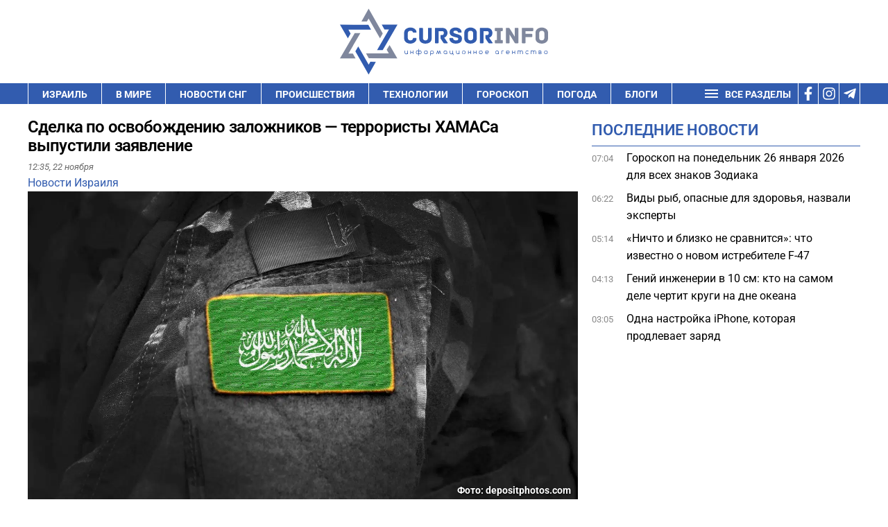

--- FILE ---
content_type: text/html; charset=UTF-8
request_url: https://cursorinfo.co.il/israel-news/sdelka-po-osvobozhdeniyu-zalozhnikov-terroristy-hamasa-vypustili-zayavlenie/
body_size: 31967
content:
<!DOCTYPE html>
<html lang="ru-RU" prefix="og: https://ogp.me/ns#" >
<head><meta charset="UTF-8"><script>if(navigator.userAgent.match(/MSIE|Internet Explorer/i)||navigator.userAgent.match(/Trident\/7\..*?rv:11/i)){var href=document.location.href;if(!href.match(/[?&]nowprocket/)){if(href.indexOf("?")==-1){if(href.indexOf("#")==-1){document.location.href=href+"?nowprocket=1"}else{document.location.href=href.replace("#","?nowprocket=1#")}}else{if(href.indexOf("#")==-1){document.location.href=href+"&nowprocket=1"}else{document.location.href=href.replace("#","&nowprocket=1#")}}}}</script><script>(()=>{class RocketLazyLoadScripts{constructor(){this.v="2.0.3",this.userEvents=["keydown","keyup","mousedown","mouseup","mousemove","mouseover","mouseenter","mouseout","mouseleave","touchmove","touchstart","touchend","touchcancel","wheel","click","dblclick","input","visibilitychange"],this.attributeEvents=["onblur","onclick","oncontextmenu","ondblclick","onfocus","onmousedown","onmouseenter","onmouseleave","onmousemove","onmouseout","onmouseover","onmouseup","onmousewheel","onscroll","onsubmit"]}async t(){this.i(),this.o(),/iP(ad|hone)/.test(navigator.userAgent)&&this.h(),this.u(),this.l(this),this.m(),this.k(this),this.p(this),this._(),await Promise.all([this.R(),this.L()]),this.lastBreath=Date.now(),this.S(this),this.P(),this.D(),this.O(),this.M(),await this.C(this.delayedScripts.normal),await this.C(this.delayedScripts.defer),await this.C(this.delayedScripts.async),this.F("domReady"),await this.T(),await this.j(),await this.I(),this.F("windowLoad"),await this.A(),window.dispatchEvent(new Event("rocket-allScriptsLoaded")),this.everythingLoaded=!0,this.lastTouchEnd&&await new Promise((t=>setTimeout(t,500-Date.now()+this.lastTouchEnd))),this.H(),this.F("all"),this.U(),this.W()}i(){this.CSPIssue=sessionStorage.getItem("rocketCSPIssue"),document.addEventListener("securitypolicyviolation",(t=>{this.CSPIssue||"script-src-elem"!==t.violatedDirective||"data"!==t.blockedURI||(this.CSPIssue=!0,sessionStorage.setItem("rocketCSPIssue",!0))}),{isRocket:!0})}o(){window.addEventListener("pageshow",(t=>{this.persisted=t.persisted,this.realWindowLoadedFired=!0}),{isRocket:!0}),window.addEventListener("pagehide",(()=>{this.onFirstUserAction=null}),{isRocket:!0})}h(){let t;function e(e){t=e}window.addEventListener("touchstart",e,{isRocket:!0}),window.addEventListener("touchend",(function i(o){Math.abs(o.changedTouches[0].pageX-t.changedTouches[0].pageX)<10&&Math.abs(o.changedTouches[0].pageY-t.changedTouches[0].pageY)<10&&o.timeStamp-t.timeStamp<200&&(o.target.dispatchEvent(new PointerEvent("click",{target:o.target,bubbles:!0,cancelable:!0,detail:1})),event.preventDefault(),window.removeEventListener("touchstart",e,{isRocket:!0}),window.removeEventListener("touchend",i,{isRocket:!0}))}),{isRocket:!0})}q(t){this.userActionTriggered||("mousemove"!==t.type||this.firstMousemoveIgnored?"keyup"===t.type||"mouseover"===t.type||"mouseout"===t.type||(this.userActionTriggered=!0,this.onFirstUserAction&&this.onFirstUserAction()):this.firstMousemoveIgnored=!0),"click"===t.type&&t.preventDefault(),this.savedUserEvents.length>0&&(t.stopPropagation(),t.stopImmediatePropagation()),"touchstart"===this.lastEvent&&"touchend"===t.type&&(this.lastTouchEnd=Date.now()),"click"===t.type&&(this.lastTouchEnd=0),this.lastEvent=t.type,this.savedUserEvents.push(t)}u(){this.savedUserEvents=[],this.userEventHandler=this.q.bind(this),this.userEvents.forEach((t=>window.addEventListener(t,this.userEventHandler,{passive:!1,isRocket:!0})))}U(){this.userEvents.forEach((t=>window.removeEventListener(t,this.userEventHandler,{passive:!1,isRocket:!0}))),this.savedUserEvents.forEach((t=>{t.target.dispatchEvent(new window[t.constructor.name](t.type,t))}))}m(){this.eventsMutationObserver=new MutationObserver((t=>{const e="return false";for(const i of t){if("attributes"===i.type){const t=i.target.getAttribute(i.attributeName);t&&t!==e&&(i.target.setAttribute("data-rocket-"+i.attributeName,t),i.target["rocket"+i.attributeName]=new Function("event",t),i.target.setAttribute(i.attributeName,e))}"childList"===i.type&&i.addedNodes.forEach((t=>{if(t.nodeType===Node.ELEMENT_NODE)for(const i of t.attributes)this.attributeEvents.includes(i.name)&&i.value&&""!==i.value&&(t.setAttribute("data-rocket-"+i.name,i.value),t["rocket"+i.name]=new Function("event",i.value),t.setAttribute(i.name,e))}))}})),this.eventsMutationObserver.observe(document,{subtree:!0,childList:!0,attributeFilter:this.attributeEvents})}H(){this.eventsMutationObserver.disconnect(),this.attributeEvents.forEach((t=>{document.querySelectorAll("[data-rocket-"+t+"]").forEach((e=>{e.setAttribute(t,e.getAttribute("data-rocket-"+t)),e.removeAttribute("data-rocket-"+t)}))}))}k(t){Object.defineProperty(HTMLElement.prototype,"onclick",{get(){return this.rocketonclick||null},set(e){this.rocketonclick=e,this.setAttribute(t.everythingLoaded?"onclick":"data-rocket-onclick","this.rocketonclick(event)")}})}S(t){function e(e,i){let o=e[i];e[i]=null,Object.defineProperty(e,i,{get:()=>o,set(s){t.everythingLoaded?o=s:e["rocket"+i]=o=s}})}e(document,"onreadystatechange"),e(window,"onload"),e(window,"onpageshow");try{Object.defineProperty(document,"readyState",{get:()=>t.rocketReadyState,set(e){t.rocketReadyState=e},configurable:!0}),document.readyState="loading"}catch(t){console.log("WPRocket DJE readyState conflict, bypassing")}}l(t){this.originalAddEventListener=EventTarget.prototype.addEventListener,this.originalRemoveEventListener=EventTarget.prototype.removeEventListener,this.savedEventListeners=[],EventTarget.prototype.addEventListener=function(e,i,o){o&&o.isRocket||!t.B(e,this)&&!t.userEvents.includes(e)||t.B(e,this)&&!t.userActionTriggered||e.startsWith("rocket-")||t.everythingLoaded?t.originalAddEventListener.call(this,e,i,o):t.savedEventListeners.push({target:this,remove:!1,type:e,func:i,options:o})},EventTarget.prototype.removeEventListener=function(e,i,o){o&&o.isRocket||!t.B(e,this)&&!t.userEvents.includes(e)||t.B(e,this)&&!t.userActionTriggered||e.startsWith("rocket-")||t.everythingLoaded?t.originalRemoveEventListener.call(this,e,i,o):t.savedEventListeners.push({target:this,remove:!0,type:e,func:i,options:o})}}F(t){"all"===t&&(EventTarget.prototype.addEventListener=this.originalAddEventListener,EventTarget.prototype.removeEventListener=this.originalRemoveEventListener),this.savedEventListeners=this.savedEventListeners.filter((e=>{let i=e.type,o=e.target||window;return"domReady"===t&&"DOMContentLoaded"!==i&&"readystatechange"!==i||("windowLoad"===t&&"load"!==i&&"readystatechange"!==i&&"pageshow"!==i||(this.B(i,o)&&(i="rocket-"+i),e.remove?o.removeEventListener(i,e.func,e.options):o.addEventListener(i,e.func,e.options),!1))}))}p(t){let e;function i(e){return t.everythingLoaded?e:e.split(" ").map((t=>"load"===t||t.startsWith("load.")?"rocket-jquery-load":t)).join(" ")}function o(o){function s(e){const s=o.fn[e];o.fn[e]=o.fn.init.prototype[e]=function(){return this[0]===window&&t.userActionTriggered&&("string"==typeof arguments[0]||arguments[0]instanceof String?arguments[0]=i(arguments[0]):"object"==typeof arguments[0]&&Object.keys(arguments[0]).forEach((t=>{const e=arguments[0][t];delete arguments[0][t],arguments[0][i(t)]=e}))),s.apply(this,arguments),this}}if(o&&o.fn&&!t.allJQueries.includes(o)){const e={DOMContentLoaded:[],"rocket-DOMContentLoaded":[]};for(const t in e)document.addEventListener(t,(()=>{e[t].forEach((t=>t()))}),{isRocket:!0});o.fn.ready=o.fn.init.prototype.ready=function(i){function s(){parseInt(o.fn.jquery)>2?setTimeout((()=>i.bind(document)(o))):i.bind(document)(o)}return t.realDomReadyFired?!t.userActionTriggered||t.fauxDomReadyFired?s():e["rocket-DOMContentLoaded"].push(s):e.DOMContentLoaded.push(s),o([])},s("on"),s("one"),s("off"),t.allJQueries.push(o)}e=o}t.allJQueries=[],o(window.jQuery),Object.defineProperty(window,"jQuery",{get:()=>e,set(t){o(t)}})}P(){const t=new Map;document.write=document.writeln=function(e){const i=document.currentScript,o=document.createRange(),s=i.parentElement;let n=t.get(i);void 0===n&&(n=i.nextSibling,t.set(i,n));const c=document.createDocumentFragment();o.setStart(c,0),c.appendChild(o.createContextualFragment(e)),s.insertBefore(c,n)}}async R(){return new Promise((t=>{this.userActionTriggered?t():this.onFirstUserAction=t}))}async L(){return new Promise((t=>{document.addEventListener("DOMContentLoaded",(()=>{this.realDomReadyFired=!0,t()}),{isRocket:!0})}))}async I(){return this.realWindowLoadedFired?Promise.resolve():new Promise((t=>{window.addEventListener("load",t,{isRocket:!0})}))}M(){this.pendingScripts=[];this.scriptsMutationObserver=new MutationObserver((t=>{for(const e of t)e.addedNodes.forEach((t=>{"SCRIPT"!==t.tagName||t.noModule||t.isWPRocket||this.pendingScripts.push({script:t,promise:new Promise((e=>{const i=()=>{const i=this.pendingScripts.findIndex((e=>e.script===t));i>=0&&this.pendingScripts.splice(i,1),e()};t.addEventListener("load",i,{isRocket:!0}),t.addEventListener("error",i,{isRocket:!0}),setTimeout(i,1e3)}))})}))})),this.scriptsMutationObserver.observe(document,{childList:!0,subtree:!0})}async j(){await this.J(),this.pendingScripts.length?(await this.pendingScripts[0].promise,await this.j()):this.scriptsMutationObserver.disconnect()}D(){this.delayedScripts={normal:[],async:[],defer:[]},document.querySelectorAll("script[type$=rocketlazyloadscript]").forEach((t=>{t.hasAttribute("data-rocket-src")?t.hasAttribute("async")&&!1!==t.async?this.delayedScripts.async.push(t):t.hasAttribute("defer")&&!1!==t.defer||"module"===t.getAttribute("data-rocket-type")?this.delayedScripts.defer.push(t):this.delayedScripts.normal.push(t):this.delayedScripts.normal.push(t)}))}async _(){await this.L();let t=[];document.querySelectorAll("script[type$=rocketlazyloadscript][data-rocket-src]").forEach((e=>{let i=e.getAttribute("data-rocket-src");if(i&&!i.startsWith("data:")){i.startsWith("//")&&(i=location.protocol+i);try{const o=new URL(i).origin;o!==location.origin&&t.push({src:o,crossOrigin:e.crossOrigin||"module"===e.getAttribute("data-rocket-type")})}catch(t){}}})),t=[...new Map(t.map((t=>[JSON.stringify(t),t]))).values()],this.N(t,"preconnect")}async $(t){if(await this.G(),!0!==t.noModule||!("noModule"in HTMLScriptElement.prototype))return new Promise((e=>{let i;function o(){(i||t).setAttribute("data-rocket-status","executed"),e()}try{if(navigator.userAgent.includes("Firefox/")||""===navigator.vendor||this.CSPIssue)i=document.createElement("script"),[...t.attributes].forEach((t=>{let e=t.nodeName;"type"!==e&&("data-rocket-type"===e&&(e="type"),"data-rocket-src"===e&&(e="src"),i.setAttribute(e,t.nodeValue))})),t.text&&(i.text=t.text),t.nonce&&(i.nonce=t.nonce),i.hasAttribute("src")?(i.addEventListener("load",o,{isRocket:!0}),i.addEventListener("error",(()=>{i.setAttribute("data-rocket-status","failed-network"),e()}),{isRocket:!0}),setTimeout((()=>{i.isConnected||e()}),1)):(i.text=t.text,o()),i.isWPRocket=!0,t.parentNode.replaceChild(i,t);else{const i=t.getAttribute("data-rocket-type"),s=t.getAttribute("data-rocket-src");i?(t.type=i,t.removeAttribute("data-rocket-type")):t.removeAttribute("type"),t.addEventListener("load",o,{isRocket:!0}),t.addEventListener("error",(i=>{this.CSPIssue&&i.target.src.startsWith("data:")?(console.log("WPRocket: CSP fallback activated"),t.removeAttribute("src"),this.$(t).then(e)):(t.setAttribute("data-rocket-status","failed-network"),e())}),{isRocket:!0}),s?(t.fetchPriority="high",t.removeAttribute("data-rocket-src"),t.src=s):t.src="data:text/javascript;base64,"+window.btoa(unescape(encodeURIComponent(t.text)))}}catch(i){t.setAttribute("data-rocket-status","failed-transform"),e()}}));t.setAttribute("data-rocket-status","skipped")}async C(t){const e=t.shift();return e?(e.isConnected&&await this.$(e),this.C(t)):Promise.resolve()}O(){this.N([...this.delayedScripts.normal,...this.delayedScripts.defer,...this.delayedScripts.async],"preload")}N(t,e){this.trash=this.trash||[];let i=!0;var o=document.createDocumentFragment();t.forEach((t=>{const s=t.getAttribute&&t.getAttribute("data-rocket-src")||t.src;if(s&&!s.startsWith("data:")){const n=document.createElement("link");n.href=s,n.rel=e,"preconnect"!==e&&(n.as="script",n.fetchPriority=i?"high":"low"),t.getAttribute&&"module"===t.getAttribute("data-rocket-type")&&(n.crossOrigin=!0),t.crossOrigin&&(n.crossOrigin=t.crossOrigin),t.integrity&&(n.integrity=t.integrity),t.nonce&&(n.nonce=t.nonce),o.appendChild(n),this.trash.push(n),i=!1}})),document.head.appendChild(o)}W(){this.trash.forEach((t=>t.remove()))}async T(){try{document.readyState="interactive"}catch(t){}this.fauxDomReadyFired=!0;try{await this.G(),document.dispatchEvent(new Event("rocket-readystatechange")),await this.G(),document.rocketonreadystatechange&&document.rocketonreadystatechange(),await this.G(),document.dispatchEvent(new Event("rocket-DOMContentLoaded")),await this.G(),window.dispatchEvent(new Event("rocket-DOMContentLoaded"))}catch(t){console.error(t)}}async A(){try{document.readyState="complete"}catch(t){}try{await this.G(),document.dispatchEvent(new Event("rocket-readystatechange")),await this.G(),document.rocketonreadystatechange&&document.rocketonreadystatechange(),await this.G(),window.dispatchEvent(new Event("rocket-load")),await this.G(),window.rocketonload&&window.rocketonload(),await this.G(),this.allJQueries.forEach((t=>t(window).trigger("rocket-jquery-load"))),await this.G();const t=new Event("rocket-pageshow");t.persisted=this.persisted,window.dispatchEvent(t),await this.G(),window.rocketonpageshow&&window.rocketonpageshow({persisted:this.persisted})}catch(t){console.error(t)}}async G(){Date.now()-this.lastBreath>45&&(await this.J(),this.lastBreath=Date.now())}async J(){return document.hidden?new Promise((t=>setTimeout(t))):new Promise((t=>requestAnimationFrame(t)))}B(t,e){return e===document&&"readystatechange"===t||(e===document&&"DOMContentLoaded"===t||(e===window&&"DOMContentLoaded"===t||(e===window&&"load"===t||e===window&&"pageshow"===t)))}static run(){(new RocketLazyLoadScripts).t()}}RocketLazyLoadScripts.run()})();</script>

<meta name="viewport" content="width=device-width, initial-scale=1.0">
<!-- WP_HEAD() START -->


	<style>img:is([sizes="auto" i], [sizes^="auto," i]) { contain-intrinsic-size: 3000px 1500px }</style>
	
<!-- Open Graph Meta Tags generated by Blog2Social 732 - https://www.blog2social.com -->
<meta property="og:title" content="Сделка по освобождению заложников — террористы ХАМАСа выпустили заявление"/>
<meta property="og:description" content="Террористы ХАМАСа заявили, что «гуманитарное перемирие» означает «служение нашему народу и укрепление его стойкости»."/>
<meta property="og:url" content="https://cursorinfo.co.il/israel-news/sdelka-po-osvobozhdeniyu-zalozhnikov-terroristy-hamasa-vypustili-zayavlenie/"/>
<meta property="og:image:alt" content="ХАМАС флаг"/>
<meta property="og:image" content="https://cursorinfo.co.il/wp-content/uploads/2022/04/HAMAS-1.jpg"/>
<meta property="og:image:width" content="2000"/>
<meta property="og:image:height" content="1411"/>
<meta property="og:image:type" content="image/jpeg"/>
<meta property="og:type" content="article"/>
<meta property="og:article:published_time" content="2023-11-22 12:35:22"/>
<meta property="og:article:modified_time" content="2023-11-22 12:57:30"/>
<meta property="og:article:tag" content="ХАМАС"/>
<meta property="og:article:tag" content="терроризм"/>
<!-- Open Graph Meta Tags generated by Blog2Social 732 - https://www.blog2social.com -->

<!-- Twitter Card generated by Blog2Social 732 - https://www.blog2social.com -->
<meta name="twitter:card" content="summary">
<meta name="twitter:title" content="Сделка по освобождению заложников — террористы ХАМАСа выпустили заявление"/>
<meta name="twitter:description" content="Террористы ХАМАСа заявили, что «гуманитарное перемирие» означает «служение нашему народу и укрепление его стойкости»."/>
<meta name="twitter:image" content="https://cursorinfo.co.il/wp-content/uploads/2022/04/HAMAS-1.jpg"/>
<meta name="twitter:image:alt" content="ХАМАС флаг"/>
<!-- Twitter Card generated by Blog2Social 732 - https://www.blog2social.com -->
<meta name="author" content="Ирен Давид"/>

<!-- SEO от Rank Math - https://rankmath.com/ -->
<title>Сделка по освобождению заложников — террористы ХАМАСа выпустили заявление</title><link rel="stylesheet" href="//cursorinfo.co.il/wp-content/cache/fonts/1/google-fonts/css/4/1/4/ac9b2d3c64d20b661660f8602ae82.css" data-wpr-hosted-gf-parameters="family=Roboto%3A100%2C200%2C300%2C400%2C500%2C600%2C700%2C800%2C900%7CRoboto%3A100%2C200%2C300%2C400%2C500%2C600%2C700%2C800%2C900&display=swap"/><link rel="stylesheet" href="//cursorinfo.co.il/wp-content/cache/fonts/1/google-fonts/css/6/5/2/0f62eee1adbd9522fb089d3366671.css" data-wpr-hosted-gf-parameters="family=Roboto%3Aital%2Cwght%400%2C100%3B0%2C300%3B0%2C400%3B0%2C500%3B0%2C700%3B0%2C900%3B1%2C100%3B1%2C300%3B1%2C400%3B1%2C500%3B1%2C700%3B1%2C900&ver=6.8.3&display=swap"/>
<meta name="description" content="Террористы ХАМАСа заявили, что «гуманитарное перемирие» означает «служение нашему народу и укрепление его стойкости»."/>
<meta name="robots" content="follow, index, max-image-preview:large"/>
<link rel="canonical" href="https://cursorinfo.co.il/israel-news/sdelka-po-osvobozhdeniyu-zalozhnikov-terroristy-hamasa-vypustili-zayavlenie/" />
<meta property="og:locale" content="ru_RU" />
<meta property="og:type" content="article" />
<meta property="og:title" content="Сделка по освобождению заложников — террористы ХАМАСа выпустили заявление" />
<meta property="og:description" content="Террористы ХАМАСа заявили, что «гуманитарное перемирие» означает «служение нашему народу и укрепление его стойкости»." />
<meta property="og:url" content="https://cursorinfo.co.il/israel-news/sdelka-po-osvobozhdeniyu-zalozhnikov-terroristy-hamasa-vypustili-zayavlenie/" />
<meta property="og:site_name" content="Cursorinfo: главные новости Израиля и мира" />
<meta property="article:publisher" content="https://www.facebook.com/cursorinfo.co.il/" />
<meta property="article:tag" content="ХАМАС" />
<meta property="article:tag" content="терроризм" />
<meta property="article:section" content="Новости Израиля" />
<meta property="og:updated_time" content="2023-11-22T12:57:30+02:00" />
<meta property="og:image" content="https://cursorinfo.co.il/wp-content/uploads/2022/04/HAMAS-1.jpg" />
<meta property="og:image:secure_url" content="https://cursorinfo.co.il/wp-content/uploads/2022/04/HAMAS-1.jpg" />
<meta property="og:image:width" content="2000" />
<meta property="og:image:height" content="1411" />
<meta property="og:image:alt" content="ХАМАС флаг" />
<meta property="og:image:type" content="image/jpeg" />
<meta property="article:published_time" content="2023-11-22T12:35:22+02:00" />
<meta property="article:modified_time" content="2023-11-22T12:57:30+02:00" />
<meta name="twitter:card" content="summary_large_image" />
<meta name="twitter:title" content="Сделка по освобождению заложников — террористы ХАМАСа выпустили заявление" />
<meta name="twitter:description" content="Террористы ХАМАСа заявили, что «гуманитарное перемирие» означает «служение нашему народу и укрепление его стойкости»." />
<meta name="twitter:image" content="https://cursorinfo.co.il/wp-content/uploads/2022/04/HAMAS-1.jpg" />
<meta name="twitter:label1" content="Автор" />
<meta name="twitter:data1" content="Ирен Давид" />
<meta name="twitter:label2" content="Время чтения" />
<meta name="twitter:data2" content="1 минута" />
<script type="application/ld+json" class="rank-math-schema">{"@context":"https://schema.org","@graph":[{"@type":"Place","@id":"https://cursorinfo.co.il/#place","address":{"@type":"PostalAddress","streetAddress":"Simtat Ha-Ankor st.10","addressLocality":"Be'er Ya'akov","postalCode":"7031250","addressCountry":"Israel"}},{"@type":["NewsMediaOrganization","Organization"],"@id":"https://cursorinfo.co.il/#organization","name":"Cursorinfo: \u0433\u043b\u0430\u0432\u043d\u044b\u0435 \u043d\u043e\u0432\u043e\u0441\u0442\u0438 \u0418\u0437\u0440\u0430\u0438\u043b\u044f \u0438 \u043c\u0438\u0440\u0430","url":"https://cursorinfo.co.il","sameAs":["https://www.facebook.com/cursorinfo.co.il/"],"email":"editor1@cursorinfo.co.il","address":{"@type":"PostalAddress","streetAddress":"Simtat Ha-Ankor st.10","addressLocality":"Be'er Ya'akov","postalCode":"7031250","addressCountry":"Israel"},"logo":{"@type":"ImageObject","@id":"https://cursorinfo.co.il/#logo","url":"https://cursorinfo.co.il/wp-content/uploads/2021/02/logo.svg","contentUrl":"https://cursorinfo.co.il/wp-content/uploads/2021/02/logo.svg","caption":"Cursorinfo: \u0433\u043b\u0430\u0432\u043d\u044b\u0435 \u043d\u043e\u0432\u043e\u0441\u0442\u0438 \u0418\u0437\u0440\u0430\u0438\u043b\u044f \u0438 \u043c\u0438\u0440\u0430","inLanguage":"ru-RU","width":"0","height":"0"},"location":{"@id":"https://cursorinfo.co.il/#place"}},{"@type":"WebSite","@id":"https://cursorinfo.co.il/#website","url":"https://cursorinfo.co.il","name":"Cursorinfo: \u0433\u043b\u0430\u0432\u043d\u044b\u0435 \u043d\u043e\u0432\u043e\u0441\u0442\u0438 \u0418\u0437\u0440\u0430\u0438\u043b\u044f \u0438 \u043c\u0438\u0440\u0430","publisher":{"@id":"https://cursorinfo.co.il/#organization"},"inLanguage":"ru-RU"},{"@type":"ImageObject","@id":"https://cursorinfo.co.il/wp-content/uploads/2022/04/HAMAS-1.jpg","url":"https://cursorinfo.co.il/wp-content/uploads/2022/04/HAMAS-1.jpg","width":"2000","height":"1411","caption":"\u0425\u0410\u041c\u0410\u0421 \u0444\u043b\u0430\u0433","inLanguage":"ru-RU"},{"@type":"BreadcrumbList","@id":"https://cursorinfo.co.il/israel-news/sdelka-po-osvobozhdeniyu-zalozhnikov-terroristy-hamasa-vypustili-zayavlenie/#breadcrumb","itemListElement":[{"@type":"ListItem","position":"1","item":{"@id":"https://cursorinfo.co.il","name":"\u0413\u043b\u0430\u0432\u043d\u0430\u044f"}},{"@type":"ListItem","position":"2","item":{"@id":"https://cursorinfo.co.il/israel-news/","name":"\u041d\u043e\u0432\u043e\u0441\u0442\u0438 \u0418\u0437\u0440\u0430\u0438\u043b\u044f"}},{"@type":"ListItem","position":"3","item":{"@id":"https://cursorinfo.co.il/israel-news/sdelka-po-osvobozhdeniyu-zalozhnikov-terroristy-hamasa-vypustili-zayavlenie/","name":"\u0421\u0434\u0435\u043b\u043a\u0430 \u043f\u043e \u043e\u0441\u0432\u043e\u0431\u043e\u0436\u0434\u0435\u043d\u0438\u044e \u0437\u0430\u043b\u043e\u0436\u043d\u0438\u043a\u043e\u0432 \u2014 \u0442\u0435\u0440\u0440\u043e\u0440\u0438\u0441\u0442\u044b \u0425\u0410\u041c\u0410\u0421\u0430 \u0432\u044b\u043f\u0443\u0441\u0442\u0438\u043b\u0438 \u0437\u0430\u044f\u0432\u043b\u0435\u043d\u0438\u0435"}}]},{"@type":"WebPage","@id":"https://cursorinfo.co.il/israel-news/sdelka-po-osvobozhdeniyu-zalozhnikov-terroristy-hamasa-vypustili-zayavlenie/#webpage","url":"https://cursorinfo.co.il/israel-news/sdelka-po-osvobozhdeniyu-zalozhnikov-terroristy-hamasa-vypustili-zayavlenie/","name":"\u0421\u0434\u0435\u043b\u043a\u0430 \u043f\u043e \u043e\u0441\u0432\u043e\u0431\u043e\u0436\u0434\u0435\u043d\u0438\u044e \u0437\u0430\u043b\u043e\u0436\u043d\u0438\u043a\u043e\u0432 \u2014 \u0442\u0435\u0440\u0440\u043e\u0440\u0438\u0441\u0442\u044b \u0425\u0410\u041c\u0410\u0421\u0430 \u0432\u044b\u043f\u0443\u0441\u0442\u0438\u043b\u0438 \u0437\u0430\u044f\u0432\u043b\u0435\u043d\u0438\u0435","datePublished":"2023-11-22T12:35:22+02:00","dateModified":"2023-11-22T12:57:30+02:00","isPartOf":{"@id":"https://cursorinfo.co.il/#website"},"primaryImageOfPage":{"@id":"https://cursorinfo.co.il/wp-content/uploads/2022/04/HAMAS-1.jpg"},"inLanguage":"ru-RU","breadcrumb":{"@id":"https://cursorinfo.co.il/israel-news/sdelka-po-osvobozhdeniyu-zalozhnikov-terroristy-hamasa-vypustili-zayavlenie/#breadcrumb"}},{"@type":"Person","@id":"https://cursorinfo.co.il/author/fibyfibs/","name":"\u0418\u0440\u0435\u043d \u0414\u0430\u0432\u0438\u0434","description":"\u0418\u0440\u0435\u043d \u0414\u0430\u0432\u0438\u0434 \u0420\u0435\u0434\u0430\u043a\u0442\u043e\u0440 \"\u041a\u0443\u0440\u0441\u043e\u0440\u0430\" \u0441 \u0444\u0435\u0432\u0440\u0430\u043b\u044f 2022 \u0433\u043e\u0434\u0430. \u0420\u0435\u043f\u0430\u0442\u0440\u0438\u0438\u0440\u043e\u0432\u0430\u043b\u0430\u0441\u044c \u0432 \u0418\u0437\u0440\u0430\u0438\u043b\u044c \u0432 2016 \u0433\u043e\u0434\u0443 \u0438\u0437 \u041d\u0438\u043a\u043e\u043b\u0430\u0435\u0432\u0430, \u0423\u043a\u0440\u0430\u0438\u043d\u0430. \u0418\u0437\u0443\u0447\u0430\u043b\u0430 \u0436\u0443\u0440\u043d\u0430\u043b\u0438\u0441\u0442\u0438\u043a\u0443 \u0432 \u0420\u0438\u0433\u0435, \u041b\u0430\u0442\u0432\u0438\u044f. \u0420\u0430\u0431\u043e\u0442\u0430\u043b\u0430 \u0440\u0435\u0434\u0430\u043a\u0442\u043e\u0440\u043e\u043c \u0432 \u043d\u043e\u0432\u043e\u0441\u0442\u043d\u044b\u0445 \u0421\u041c\u0418 \u0423\u043a\u0440\u0430\u0438\u043d\u044b, \u0441\u0442\u0440\u0430\u043d \u0411\u0430\u043b\u0442\u0438\u0438 \u0438 \u0418\u0437\u0440\u0430\u0438\u043b\u044f.","url":"https://cursorinfo.co.il/author/fibyfibs/","image":{"@type":"ImageObject","@id":"https://secure.gravatar.com/avatar/9e87ac610fb5a3d03d79d39c958d372940943aa93bc9fa63b86bf155e07b9c40?s=96&amp;d=mm&amp;r=g","url":"https://secure.gravatar.com/avatar/9e87ac610fb5a3d03d79d39c958d372940943aa93bc9fa63b86bf155e07b9c40?s=96&amp;d=mm&amp;r=g","caption":"\u0418\u0440\u0435\u043d \u0414\u0430\u0432\u0438\u0434","inLanguage":"ru-RU"},"worksFor":{"@id":"https://cursorinfo.co.il/#organization"}},{"@type":"NewsArticle","headline":"\u0421\u0434\u0435\u043b\u043a\u0430 \u043f\u043e \u043e\u0441\u0432\u043e\u0431\u043e\u0436\u0434\u0435\u043d\u0438\u044e \u0437\u0430\u043b\u043e\u0436\u043d\u0438\u043a\u043e\u0432 \u2014 \u0442\u0435\u0440\u0440\u043e\u0440\u0438\u0441\u0442\u044b \u0425\u0410\u041c\u0410\u0421\u0430 \u0432\u044b\u043f\u0443\u0441\u0442\u0438\u043b\u0438 \u0437\u0430\u044f\u0432\u043b\u0435\u043d\u0438\u0435","keywords":"\u0445\u0430\u043c\u0430\u0441","datePublished":"2023-11-22T12:35:22+02:00","dateModified":"2023-11-22T12:57:30+02:00","articleSection":"\u041d\u043e\u0432\u043e\u0441\u0442\u0438 \u0418\u0437\u0440\u0430\u0438\u043b\u044f","author":{"@id":"https://cursorinfo.co.il/author/fibyfibs/","name":"\u0418\u0440\u0435\u043d \u0414\u0430\u0432\u0438\u0434"},"publisher":{"@id":"https://cursorinfo.co.il/#organization"},"description":"\u0422\u0435\u0440\u0440\u043e\u0440\u0438\u0441\u0442\u044b \u0425\u0410\u041c\u0410\u0421\u0430 \u0437\u0430\u044f\u0432\u0438\u043b\u0438, \u0447\u0442\u043e \u00ab\u0433\u0443\u043c\u0430\u043d\u0438\u0442\u0430\u0440\u043d\u043e\u0435 \u043f\u0435\u0440\u0435\u043c\u0438\u0440\u0438\u0435\u00bb \u043e\u0437\u043d\u0430\u0447\u0430\u0435\u0442 \u00ab\u0441\u043b\u0443\u0436\u0435\u043d\u0438\u0435 \u043d\u0430\u0448\u0435\u043c\u0443 \u043d\u0430\u0440\u043e\u0434\u0443 \u0438 \u0443\u043a\u0440\u0435\u043f\u043b\u0435\u043d\u0438\u0435 \u0435\u0433\u043e \u0441\u0442\u043e\u0439\u043a\u043e\u0441\u0442\u0438\u00bb. - \u043d\u043e\u0432\u043e\u0441\u0442\u0438 \u0418\u0437\u0440\u0430\u0438\u043b\u044f \u0438 \u043c\u0438\u0440\u0430","name":"\u0421\u0434\u0435\u043b\u043a\u0430 \u043f\u043e \u043e\u0441\u0432\u043e\u0431\u043e\u0436\u0434\u0435\u043d\u0438\u044e \u0437\u0430\u043b\u043e\u0436\u043d\u0438\u043a\u043e\u0432 \u2014 \u0442\u0435\u0440\u0440\u043e\u0440\u0438\u0441\u0442\u044b \u0425\u0410\u041c\u0410\u0421\u0430 \u0432\u044b\u043f\u0443\u0441\u0442\u0438\u043b\u0438 \u0437\u0430\u044f\u0432\u043b\u0435\u043d\u0438\u0435","@id":"https://cursorinfo.co.il/israel-news/sdelka-po-osvobozhdeniyu-zalozhnikov-terroristy-hamasa-vypustili-zayavlenie/#richSnippet","isPartOf":{"@id":"https://cursorinfo.co.il/israel-news/sdelka-po-osvobozhdeniyu-zalozhnikov-terroristy-hamasa-vypustili-zayavlenie/#webpage"},"image":{"@id":"https://cursorinfo.co.il/wp-content/uploads/2022/04/HAMAS-1.jpg"},"inLanguage":"ru-RU","mainEntityOfPage":{"@id":"https://cursorinfo.co.il/israel-news/sdelka-po-osvobozhdeniyu-zalozhnikov-terroristy-hamasa-vypustili-zayavlenie/#webpage"}}]}</script>
<!-- /Rank Math WordPress SEO плагин -->

<link rel="amphtml" href="//cursorinfo.co.il/israel-news/sdelka-po-osvobozhdeniyu-zalozhnikov-terroristy-hamasa-vypustili-zayavlenie/amp/" /><meta name="generator" content="AMP for WP 1.1.3"/><link rel='dns-prefetch' href='//www.googletagmanager.com' />


<link rel='dns-prefetch' href='//pagead2.googlesyndication.com' />
<link rel='dns-prefetch' href='//www.google.com' />
<link rel='dns-prefetch' href='//get.optad360.io' />
<link rel='dns-prefetch' href='//cmp.optad360.io' />
<link rel='dns-prefetch' href='//static.cloudflareinsights.com' />

<link rel='stylesheet' id='wp-block-library-css' href='//cursorinfo.co.il/wp-includes/css/dist/block-library/style.min.css?ver=6.8.3' type='text/css' media='all' />
<style id='classic-theme-styles-inline-css' type='text/css'>
/*! This file is auto-generated */
.wp-block-button__link{color:#fff;background-color:#32373c;border-radius:9999px;box-shadow:none;text-decoration:none;padding:calc(.667em + 2px) calc(1.333em + 2px);font-size:1.125em}.wp-block-file__button{background:#32373c;color:#fff;text-decoration:none}
</style>
<style id='global-styles-inline-css' type='text/css'>
:root{--wp--preset--aspect-ratio--square: 1;--wp--preset--aspect-ratio--4-3: 4/3;--wp--preset--aspect-ratio--3-4: 3/4;--wp--preset--aspect-ratio--3-2: 3/2;--wp--preset--aspect-ratio--2-3: 2/3;--wp--preset--aspect-ratio--16-9: 16/9;--wp--preset--aspect-ratio--9-16: 9/16;--wp--preset--color--black: #000000;--wp--preset--color--cyan-bluish-gray: #abb8c3;--wp--preset--color--white: #ffffff;--wp--preset--color--pale-pink: #f78da7;--wp--preset--color--vivid-red: #cf2e2e;--wp--preset--color--luminous-vivid-orange: #ff6900;--wp--preset--color--luminous-vivid-amber: #fcb900;--wp--preset--color--light-green-cyan: #7bdcb5;--wp--preset--color--vivid-green-cyan: #00d084;--wp--preset--color--pale-cyan-blue: #8ed1fc;--wp--preset--color--vivid-cyan-blue: #0693e3;--wp--preset--color--vivid-purple: #9b51e0;--wp--preset--gradient--vivid-cyan-blue-to-vivid-purple: linear-gradient(135deg,rgba(6,147,227,1) 0%,rgb(155,81,224) 100%);--wp--preset--gradient--light-green-cyan-to-vivid-green-cyan: linear-gradient(135deg,rgb(122,220,180) 0%,rgb(0,208,130) 100%);--wp--preset--gradient--luminous-vivid-amber-to-luminous-vivid-orange: linear-gradient(135deg,rgba(252,185,0,1) 0%,rgba(255,105,0,1) 100%);--wp--preset--gradient--luminous-vivid-orange-to-vivid-red: linear-gradient(135deg,rgba(255,105,0,1) 0%,rgb(207,46,46) 100%);--wp--preset--gradient--very-light-gray-to-cyan-bluish-gray: linear-gradient(135deg,rgb(238,238,238) 0%,rgb(169,184,195) 100%);--wp--preset--gradient--cool-to-warm-spectrum: linear-gradient(135deg,rgb(74,234,220) 0%,rgb(151,120,209) 20%,rgb(207,42,186) 40%,rgb(238,44,130) 60%,rgb(251,105,98) 80%,rgb(254,248,76) 100%);--wp--preset--gradient--blush-light-purple: linear-gradient(135deg,rgb(255,206,236) 0%,rgb(152,150,240) 100%);--wp--preset--gradient--blush-bordeaux: linear-gradient(135deg,rgb(254,205,165) 0%,rgb(254,45,45) 50%,rgb(107,0,62) 100%);--wp--preset--gradient--luminous-dusk: linear-gradient(135deg,rgb(255,203,112) 0%,rgb(199,81,192) 50%,rgb(65,88,208) 100%);--wp--preset--gradient--pale-ocean: linear-gradient(135deg,rgb(255,245,203) 0%,rgb(182,227,212) 50%,rgb(51,167,181) 100%);--wp--preset--gradient--electric-grass: linear-gradient(135deg,rgb(202,248,128) 0%,rgb(113,206,126) 100%);--wp--preset--gradient--midnight: linear-gradient(135deg,rgb(2,3,129) 0%,rgb(40,116,252) 100%);--wp--preset--font-size--small: 13px;--wp--preset--font-size--medium: 20px;--wp--preset--font-size--large: 36px;--wp--preset--font-size--x-large: 42px;--wp--preset--spacing--20: 0.44rem;--wp--preset--spacing--30: 0.67rem;--wp--preset--spacing--40: 1rem;--wp--preset--spacing--50: 1.5rem;--wp--preset--spacing--60: 2.25rem;--wp--preset--spacing--70: 3.38rem;--wp--preset--spacing--80: 5.06rem;--wp--preset--shadow--natural: 6px 6px 9px rgba(0, 0, 0, 0.2);--wp--preset--shadow--deep: 12px 12px 50px rgba(0, 0, 0, 0.4);--wp--preset--shadow--sharp: 6px 6px 0px rgba(0, 0, 0, 0.2);--wp--preset--shadow--outlined: 6px 6px 0px -3px rgba(255, 255, 255, 1), 6px 6px rgba(0, 0, 0, 1);--wp--preset--shadow--crisp: 6px 6px 0px rgba(0, 0, 0, 1);}:where(.is-layout-flex){gap: 0.5em;}:where(.is-layout-grid){gap: 0.5em;}body .is-layout-flex{display: flex;}.is-layout-flex{flex-wrap: wrap;align-items: center;}.is-layout-flex > :is(*, div){margin: 0;}body .is-layout-grid{display: grid;}.is-layout-grid > :is(*, div){margin: 0;}:where(.wp-block-columns.is-layout-flex){gap: 2em;}:where(.wp-block-columns.is-layout-grid){gap: 2em;}:where(.wp-block-post-template.is-layout-flex){gap: 1.25em;}:where(.wp-block-post-template.is-layout-grid){gap: 1.25em;}.has-black-color{color: var(--wp--preset--color--black) !important;}.has-cyan-bluish-gray-color{color: var(--wp--preset--color--cyan-bluish-gray) !important;}.has-white-color{color: var(--wp--preset--color--white) !important;}.has-pale-pink-color{color: var(--wp--preset--color--pale-pink) !important;}.has-vivid-red-color{color: var(--wp--preset--color--vivid-red) !important;}.has-luminous-vivid-orange-color{color: var(--wp--preset--color--luminous-vivid-orange) !important;}.has-luminous-vivid-amber-color{color: var(--wp--preset--color--luminous-vivid-amber) !important;}.has-light-green-cyan-color{color: var(--wp--preset--color--light-green-cyan) !important;}.has-vivid-green-cyan-color{color: var(--wp--preset--color--vivid-green-cyan) !important;}.has-pale-cyan-blue-color{color: var(--wp--preset--color--pale-cyan-blue) !important;}.has-vivid-cyan-blue-color{color: var(--wp--preset--color--vivid-cyan-blue) !important;}.has-vivid-purple-color{color: var(--wp--preset--color--vivid-purple) !important;}.has-black-background-color{background-color: var(--wp--preset--color--black) !important;}.has-cyan-bluish-gray-background-color{background-color: var(--wp--preset--color--cyan-bluish-gray) !important;}.has-white-background-color{background-color: var(--wp--preset--color--white) !important;}.has-pale-pink-background-color{background-color: var(--wp--preset--color--pale-pink) !important;}.has-vivid-red-background-color{background-color: var(--wp--preset--color--vivid-red) !important;}.has-luminous-vivid-orange-background-color{background-color: var(--wp--preset--color--luminous-vivid-orange) !important;}.has-luminous-vivid-amber-background-color{background-color: var(--wp--preset--color--luminous-vivid-amber) !important;}.has-light-green-cyan-background-color{background-color: var(--wp--preset--color--light-green-cyan) !important;}.has-vivid-green-cyan-background-color{background-color: var(--wp--preset--color--vivid-green-cyan) !important;}.has-pale-cyan-blue-background-color{background-color: var(--wp--preset--color--pale-cyan-blue) !important;}.has-vivid-cyan-blue-background-color{background-color: var(--wp--preset--color--vivid-cyan-blue) !important;}.has-vivid-purple-background-color{background-color: var(--wp--preset--color--vivid-purple) !important;}.has-black-border-color{border-color: var(--wp--preset--color--black) !important;}.has-cyan-bluish-gray-border-color{border-color: var(--wp--preset--color--cyan-bluish-gray) !important;}.has-white-border-color{border-color: var(--wp--preset--color--white) !important;}.has-pale-pink-border-color{border-color: var(--wp--preset--color--pale-pink) !important;}.has-vivid-red-border-color{border-color: var(--wp--preset--color--vivid-red) !important;}.has-luminous-vivid-orange-border-color{border-color: var(--wp--preset--color--luminous-vivid-orange) !important;}.has-luminous-vivid-amber-border-color{border-color: var(--wp--preset--color--luminous-vivid-amber) !important;}.has-light-green-cyan-border-color{border-color: var(--wp--preset--color--light-green-cyan) !important;}.has-vivid-green-cyan-border-color{border-color: var(--wp--preset--color--vivid-green-cyan) !important;}.has-pale-cyan-blue-border-color{border-color: var(--wp--preset--color--pale-cyan-blue) !important;}.has-vivid-cyan-blue-border-color{border-color: var(--wp--preset--color--vivid-cyan-blue) !important;}.has-vivid-purple-border-color{border-color: var(--wp--preset--color--vivid-purple) !important;}.has-vivid-cyan-blue-to-vivid-purple-gradient-background{background: var(--wp--preset--gradient--vivid-cyan-blue-to-vivid-purple) !important;}.has-light-green-cyan-to-vivid-green-cyan-gradient-background{background: var(--wp--preset--gradient--light-green-cyan-to-vivid-green-cyan) !important;}.has-luminous-vivid-amber-to-luminous-vivid-orange-gradient-background{background: var(--wp--preset--gradient--luminous-vivid-amber-to-luminous-vivid-orange) !important;}.has-luminous-vivid-orange-to-vivid-red-gradient-background{background: var(--wp--preset--gradient--luminous-vivid-orange-to-vivid-red) !important;}.has-very-light-gray-to-cyan-bluish-gray-gradient-background{background: var(--wp--preset--gradient--very-light-gray-to-cyan-bluish-gray) !important;}.has-cool-to-warm-spectrum-gradient-background{background: var(--wp--preset--gradient--cool-to-warm-spectrum) !important;}.has-blush-light-purple-gradient-background{background: var(--wp--preset--gradient--blush-light-purple) !important;}.has-blush-bordeaux-gradient-background{background: var(--wp--preset--gradient--blush-bordeaux) !important;}.has-luminous-dusk-gradient-background{background: var(--wp--preset--gradient--luminous-dusk) !important;}.has-pale-ocean-gradient-background{background: var(--wp--preset--gradient--pale-ocean) !important;}.has-electric-grass-gradient-background{background: var(--wp--preset--gradient--electric-grass) !important;}.has-midnight-gradient-background{background: var(--wp--preset--gradient--midnight) !important;}.has-small-font-size{font-size: var(--wp--preset--font-size--small) !important;}.has-medium-font-size{font-size: var(--wp--preset--font-size--medium) !important;}.has-large-font-size{font-size: var(--wp--preset--font-size--large) !important;}.has-x-large-font-size{font-size: var(--wp--preset--font-size--x-large) !important;}
:where(.wp-block-post-template.is-layout-flex){gap: 1.25em;}:where(.wp-block-post-template.is-layout-grid){gap: 1.25em;}
:where(.wp-block-columns.is-layout-flex){gap: 2em;}:where(.wp-block-columns.is-layout-grid){gap: 2em;}
:root :where(.wp-block-pullquote){font-size: 1.5em;line-height: 1.6;}
</style>
<link rel='stylesheet' id='cursor-style-css' href='//cursorinfo.co.il/wp-content/plugins/my-custom-functionality-master/assets/css/style.css?ver=6.8.3' type='text/css' media='all' />

<link rel='stylesheet' id='oxygen-css' href='//cursorinfo.co.il/wp-content/plugins/oxygen/component-framework/oxygen.css?ver=4.9.1' type='text/css' media='all' />
<script type="rocketlazyloadscript" data-rocket-type="text/javascript" data-rocket-src="//cursorinfo.co.il/wp-includes/js/jquery/jquery.min.js?ver=3.7.1" id="jquery-core-js" data-rocket-defer defer></script>
<script type="text/javascript" id="script_loadmore-js-extra">
/* <![CDATA[ */
var news_loadmore_params = {"ajaxurl":"https:\/\/cursorinfo.co.il\/wp-admin\/admin-ajax.php","nonce":"017655043e"};
var news_loadmore_post_params = {"nextPost":"1004859"};
/* ]]> */
</script>

<!-- Сниппет тегов Google (gtag.js), добавленный Site Kit -->

<!-- Сниппет Google Analytics добавлен с помощью Site Kit -->
<script type="rocketlazyloadscript" data-rocket-type="text/javascript" data-rocket-src="//www.googletagmanager.com/gtag/js?id=G-Y84T0680QT" id="google_gtagjs-js" async></script>
<script type="rocketlazyloadscript" data-rocket-type="text/javascript" id="google_gtagjs-js-after">
/* <![CDATA[ */
window.dataLayer = window.dataLayer || [];function gtag(){dataLayer.push(arguments);}
gtag("set","linker",{"domains":["cursorinfo.co.il"]});
gtag("js", new Date());
gtag("set", "developer_id.dZTNiMT", true);
gtag("config", "G-Y84T0680QT");
/* ]]> */
</script>

<!-- Конечный сниппет тега Google (gtag.js), добавленный Site Kit -->
<link rel="https://api.w.org/" href="//cursorinfo.co.il/wp-json/" /><link rel="alternate" title="JSON" type="application/json" href="//cursorinfo.co.il/wp-json/wp/v2/posts/1004878" /><link rel="EditURI" type="application/rsd+xml" title="RSD" href="//cursorinfo.co.il/xmlrpc.php?rsd" />
<meta name="generator" content="WordPress 6.8.3" />
<link rel='shortlink' href='//cursorinfo.co.il/?p=1004878' />
<link rel="alternate" title="oEmbed (JSON)" type="application/json+oembed" href="//cursorinfo.co.il/wp-json/oembed/1.0/embed?url=https%3A%2F%2Fcursorinfo.co.il%2Fisrael-news%2Fsdelka-po-osvobozhdeniyu-zalozhnikov-terroristy-hamasa-vypustili-zayavlenie%2F" />
<link rel="alternate" title="oEmbed (XML)" type="text/xml+oembed" href="//cursorinfo.co.il/wp-json/oembed/1.0/embed?url=https%3A%2F%2Fcursorinfo.co.il%2Fisrael-news%2Fsdelka-po-osvobozhdeniyu-zalozhnikov-terroristy-hamasa-vypustili-zayavlenie%2F&#038;format=xml" />
<meta name="generator" content="Site Kit by Google 1.154.0" /><script type="rocketlazyloadscript" data-rocket-src="//phoenix-widget.com/static/js/jsonp_infinite.js" data-site="58f8c45f4f32fe0b4898b552" data-widget="5d1df6014f32fe72f2173bd2" data-rocket-defer defer></script>

<!--<script type="rocketlazyloadscript" async data-rocket-type="text/javascript" data-rocket-src="//phoenix-widget.com/static/js/jsonp_v3.js"></script>-->


<!-- Google Tag Manager -->
<script type="rocketlazyloadscript">(function(w,d,s,l,i){w[l]=w[l]||[];w[l].push({'gtm.start':
new Date().getTime(),event:'gtm.js'});var f=d.getElementsByTagName(s)[0],
j=d.createElement(s),dl=l!='dataLayer'?'&l='+l:'';j.async=true;j.src=
'https://www.googletagmanager.com/gtm.js?id='+i+dl;f.parentNode.insertBefore(j,f);
})(window,document,'script','dataLayer','GTM-M4XW694');</script>
<!-- End Google Tag Manager -->

<link rel="preconnect" href="//get.optad360.io">
<script async src="//get.optad360.io/sf/94afe193-e9fa-455b-b0d9-4e987c6e5fd8/plugin.min.js"></script>
<script async src="//cmp.optad360.io/items/6e55da3e-9509-4b77-892f-57ea604fdc67.min.js"></script>
<!-- Метатеги Google AdSense, добавленные Site Kit -->
<meta name="google-adsense-platform-account" content="ca-host-pub-2644536267352236">
<meta name="google-adsense-platform-domain" content="sitekit.withgoogle.com">
<!-- Завершите метатеги Google AdSense, добавленные Site Kit -->

<!-- Сниппет Google AdSense, добавленный Site Kit -->
<script type="rocketlazyloadscript" data-rocket-type="text/javascript" async="async" data-rocket-src="//pagead2.googlesyndication.com/pagead/js/adsbygoogle.js?client=ca-pub-5430530124593827&amp;host=ca-host-pub-2644536267352236" crossorigin="anonymous"></script>

<!-- Конечный сниппет Google AdSense, добавленный Site Kit -->
<link rel="icon" href="//cursorinfo.co.il/wp-content/uploads/2021/01/favicon.png.webp" sizes="32x32" />
<link rel="icon" href="//cursorinfo.co.il/wp-content/uploads/2021/01/favicon.png.webp" sizes="192x192" />
<link rel="apple-touch-icon" href="//cursorinfo.co.il/wp-content/uploads/2021/01/favicon.png.webp" />
<meta name="msapplication-TileImage" content="https://cursorinfo.co.il/wp-content/uploads/2021/01/favicon.png" />
<!-- ## NXS/OG ## --><!-- ## NXSOGTAGS ## --><!-- ## NXS/OG ## -->
<link rel='stylesheet' id='oxygen-styles-css' href='//cursorinfo.co.il/israel-news/sdelka-po-osvobozhdeniyu-zalozhnikov-terroristy-hamasa-vypustili-zayavlenie/?xlink=css&#038;ver=6.8.3' type='text/css' media='all' />
<noscript><style id="rocket-lazyload-nojs-css">.rll-youtube-player, [data-lazy-src]{display:none !important;}</style></noscript><!-- END OF WP_HEAD() -->
<meta name="generator" content="WP Rocket 3.18.3" data-wpr-features="wpr_delay_js wpr_defer_js wpr_lazyload_images wpr_image_dimensions wpr_cache_webp wpr_preload_links wpr_host_fonts_locally wpr_desktop wpr_dns_prefetch" /></head>
<body class="wp-singular post-template-default single single-post postid-1004878 single-format-standard wp-theme-oxygen-is-not-a-theme  wp-embed-responsive oxygen-body" >

<!-- Google Tag Manager (noscript) 454545454-->
<noscript><iframe src="https://www.googletagmanager.com/ns.html?id=GTM-M4XW694"
height="0" width="0" style="display:none;visibility:hidden"></iframe></noscript>
<!-- End Google Tag Manager (noscript) -->


						<div id="general_header" class="ct-code-block" ><div class="header_container">
    <div class="top_header max-width">
        <a href="/">
            <svg class="full_logo">
                <use xlink:href="#logo_general"></use>
            </svg>
            <svg class="mini_logo">
                <use xlink:href="#mini_logo"></use>
            </svg>
        </a>
    </div>
    <div class="bottom_header">
        <div class="bottom_header_line max-width">

            <div class="menu-mobile">
                <div class="burger_button" data-target="menu_all_items">
                    <span>Меню</span>
                    <div class="burger_container">
                        <div class="burger_line"></div>
                        <div class="burger_line"></div>
                        <div class="burger_line"></div>
                    </div>
                </div>
            </div>
            <div class="header_menu_short">
                <ul>
                    <li class=""><a href="https://cursorinfo.co.il/israel-news/">Израиль</a></li><li class=""><a href="https://cursorinfo.co.il/world-news/">В мире</a></li><li class=""><a href="https://cursorinfo.co.il/cis-news/">Новости СНГ</a></li><li class=""><a href="https://cursorinfo.co.il/incidents/">Происшествия</a></li><li class=""><a href="https://cursorinfo.co.il/hi-tech/">Технологии</a></li><li class=""><a href="https://cursorinfo.co.il/horoscope/">Гороскоп</a></li><li class=""><a href="https://cursorinfo.co.il/weather/">Погода</a></li><li class=""><a href="https://cursorinfo.co.il/blog/">Блоги</a></li>                </ul>
            </div>
            <div class="bottom_header_right">
                <div class="menu_all_cat">
                    <div class="burger_button" data-target="menu_all_items">
                        <div class="burger_container">
                            <div class="burger_line"></div>
                            <div class="burger_line"></div>
                            <div class="burger_line"></div>
                        </div>
                        <span>Все разделы</span>
                    </div>
                </div>
                <div id="menu_all_items" class="header_all_cat">
                    <ul>
                        <li class=""><a href="https://cursorinfo.co.il/israel-news/">Новости Израиля</a></li><li class=""><a href="https://cursorinfo.co.il/politics/">Политика</a></li><li class=""><a href="https://cursorinfo.co.il/economics/">Экономика</a></li><li class=""><a href="https://cursorinfo.co.il/coronavirus/">Коронавирус</a></li><li class=""><a href="https://cursorinfo.co.il/world-news/">Мировые новости</a></li><li class=""><a href="https://cursorinfo.co.il/cis-news/">Новости СНГ</a></li><li class=""><a href="https://cursorinfo.co.il/incidents/">Происшествия</a></li><li class=""><a href="https://cursorinfo.co.il/society/">Общество</a></li><li class=""><a href="https://cursorinfo.co.il/culture/">Культура</a></li><li class=""><a href="https://cursorinfo.co.il/auto/">Авто</a></li><li class=""><a href="https://cursorinfo.co.il/hi-tech/">Технологии</a></li><li class=""><a href="https://cursorinfo.co.il/photo-report/">Фоторепортажи</a></li><li class=""><a href="https://cursorinfo.co.il/sport/">Спорт</a></li><li class=""><a href="https://cursorinfo.co.il/health-medicine/">Здоровье и медицина</a></li><li class=""><a href="https://cursorinfo.co.il/weather/">Погода</a></li><li class=""><a href="https://cursorinfo.co.il/horoscope/">Гороскоп</a></li><li class=""><a href="https://cursorinfo.co.il/show-biz/">Шоу-бизнес</a></li><li class=""><a href="https://cursorinfo.co.il/useful-tips/">Полезные советы</a></li><li class=""><a href="https://cursorinfo.co.il/interest/">Интересные факты</a></li><li class=""><a href="https://cursorinfo.co.il/blog/">Блоги</a></li><li class=""><a href="https://cursorinfo.co.il/partners/">Новости партнеров</a></li><li class=""><a href="https://cursorinfo.co.il/43086/">Выборы в Кнессет</a></li>                    </ul>
                </div>
                <div class="header_social">
                    <a href="https://www.facebook.com/cursorinfo.co.il/" target="_blank">
                        <svg>
                            <use xlink:href="#facebook_icon"></use>
                        </svg>
                    </a>
                    <a href="https://www.instagram.com/cursor_israel" target="_blank">
                        <svg>
                            <use xlink:href="#instagram_icon"></use>
                        </svg>
                    </a>
                    <a href="https://t.me/cursorinfo" target="_blank">
                        <svg>
                            <use xlink:href="#telegram_icon"></use>
                        </svg>
                    </a>
                </div>
            </div>
        </div>
    </div>
</div></div><div id="code_block-1-965689" class="ct-code-block" ><div class="news_tamplate max-width">
    <div class="news_tamplate_left">
        <div class="news_container" data-href="https://cursorinfo.co.il/israel-news/sdelka-po-osvobozhdeniyu-zalozhnikov-terroristy-hamasa-vypustili-zayavlenie/">
  <div class="news_gen">
    <h1 class="news_title">
      Сделка по освобождению заложников — террористы ХАМАСа выпустили заявление
          </h1>
    <div class="news_meta_info">
      <div class="news_time_date"><span class="news_last_time">12:35, </span>22 ноября<span class="news_last_data"></span></div>      <div class="news_cat_meta">
        <a href="https://cursorinfo.co.il/israel-news/" rel="category tag">Новости Израиля</a>      </div>
    </div>
    <div class="news_image">
      <img width="2000" height="1411" src="data:image/svg+xml,%3Csvg%20xmlns='http://www.w3.org/2000/svg'%20viewBox='0%200%202000%201411'%3E%3C/svg%3E" class="attachment-full size-full wp-post-image" alt="ХАМАС флаг" decoding="async" data-lazy-srcset="//cursorinfo.co.il/wp-content/uploads/2022/04/HAMAS-1.jpg.webp 2000w,//cursorinfo.co.il/wp-content/uploads/2022/04/HAMAS-1-400x282.jpg.webp 400w,//cursorinfo.co.il/wp-content/uploads/2022/04/HAMAS-1-850x600.jpg.webp 850w,//cursorinfo.co.il/wp-content/uploads/2022/04/HAMAS-1-768x542.jpg.webp 768w,//cursorinfo.co.il/wp-content/uploads/2022/04/HAMAS-1-1536x1084.jpg.webp 1536w,//cursorinfo.co.il/wp-content/uploads/2022/04/HAMAS-1-100x71.jpg.webp 100w,//cursorinfo.co.il/wp-content/uploads/2022/04/HAMAS-1-979x691.jpg.webp 979w,//cursorinfo.co.il/wp-content/uploads/2022/04/HAMAS-1-1200x847.jpg.webp 1200w" data-lazy-sizes="(max-width: 2000px) 100vw, 2000px" title="Сделка по освобождению заложников — террористы ХАМАСа выпустили заявление 1" data-lazy-src="//cursorinfo.co.il/wp-content/uploads/2022/04/HAMAS-1.jpg.webp"><noscript><img width="2000" height="1411" src="//cursorinfo.co.il/wp-content/uploads/2022/04/HAMAS-1.jpg.webp" class="attachment-full size-full wp-post-image" alt="ХАМАС флаг" decoding="async" srcset="//cursorinfo.co.il/wp-content/uploads/2022/04/HAMAS-1.jpg.webp 2000w,//cursorinfo.co.il/wp-content/uploads/2022/04/HAMAS-1-400x282.jpg.webp 400w,//cursorinfo.co.il/wp-content/uploads/2022/04/HAMAS-1-850x600.jpg.webp 850w,//cursorinfo.co.il/wp-content/uploads/2022/04/HAMAS-1-768x542.jpg.webp 768w,//cursorinfo.co.il/wp-content/uploads/2022/04/HAMAS-1-1536x1084.jpg.webp 1536w,//cursorinfo.co.il/wp-content/uploads/2022/04/HAMAS-1-100x71.jpg.webp 100w,//cursorinfo.co.il/wp-content/uploads/2022/04/HAMAS-1-979x691.jpg.webp 979w,//cursorinfo.co.il/wp-content/uploads/2022/04/HAMAS-1-1200x847.jpg.webp 1200w" sizes="(max-width: 2000px) 100vw, 2000px" title="Сделка по освобождению заложников — террористы ХАМАСа выпустили заявление 1"></noscript>      <div class="down_featured">
        Фото: depositphotos.com      </div>
    </div>
    <div class="news_text">
      <span class="news_excerpt">
        Террористы ХАМАСа заявили, что «гуманитарное перемирие» означает «служение нашему народу и укрепление его стойкости».       </span>
      <div class="news_content">
		  <p>ХАМАС заявил, что приветствует «гуманитарное перемирие», одобренное Израилем, которое предусматривает освобождение заложников, удерживаемых террористической группировкой в ​​Секторе Газа, в обмен на освобождение палестинских заключенных.</p>
<p>В заявлении ХАМАСа говорится, что «положения этого соглашения были сформулированы в соответствии с видением сопротивления и его определяющих факторов, которые направлены на служение нашему народу и повышение его стойкости перед лицом агрессии».</p><div class="atf_news_p"><div></div></div> 
<p>ХАМАС заявил, что соглашение приведет к увеличению поставок топлива и гуманитарной помощи в Газу, а также к освобождению 50 израильских женщин и детей в обмен на четырехдневное прекращение огня.</p>
<p>ХАМАС перечислил все условия сделки:</p>
<p>– Пауза в боевых действиях с обеих сторон, прекращение всех военных действий «оккупационной армии» во всех районах Сектора Газа, а также прекращение движения ее военной техники, проникающей в Сектор Газа.</p>
<p>– Разрешение сотням грузовиков с гуманитарной, чрезвычайной, медицинской и топливной помощью во все без исключения районы Сектора Газа, на севере и юге.</p>
<p>– Освобождение 50 женщин и детей в возрасте до 19 лет в обмен на освобождение 150 женщин и детей в возрасте до 19 лет наших людей из «оккупационных тюрем».</p>
<p>– Остановка воздушного движения на юге на четыре дня.</p>
<p>– Остановка воздушного движения на севере на шесть часов в день, с 10:00 до 16:00.</p>
<p>– Во время паузы в боях «оккупанты» обязуются не нападать и не арестовывать кого-либо во всех районах Сектора Газа.</p>
<p>– Обеспечение свободы передвижения людей (с севера на юг) по дороге Салах ад-Дин.</p>
<p>Высокопоставленный представитель ХАМАСа Муса Абу Марзук заявил, что перемирие, которое вступит в силу в рамках сделки по захвату заложников, начнется завтра в 10:00. По его словам, большинство из 50 освобожденных имеют иностранное гражданство. «Мы готовы к полному прекращению огня и обмену пленными, — заявил Абу Марзук телеканалу «Аль-Джазира». — Я обещаю всем заключенным в израильских тюрьмах, что они будут освобождены».</p>
<p>Курсор писал, что <a href="https://cursorinfo.co.il/world-news/hizballa-vyskazalas-o-vremennom-peremirii-mezhdu-izrailem-i-hamasom/">«Хизбалла» высказалась</a> о временном перемирии между Израилем и ХАМАСом.</p>
<p>Кроме того, мы писали, что <a href="https://cursorinfo.co.il/world-news/fon-der-lyajen-otsenila-soglashenie-o-vremennom-peremirii-mezhdu-izrailem-i-hamasom/">Фон дер Ляйен оценила </a>соглашение о временном перемирии между Израилем и ХАМАСом.</p>
</p>	   </div>
    </div>
          <div class="news_autor">
        <span>Автор материала</span>
        <div>
          <a href="/author/fibyfibs">
            Ирен Давид.
          </a>
        </div>
      </div>
      
  </div>
  <div class="news_comment_teleg_facebook">
    <div class="news_read_facebook">
      <a href="https://www.facebook.com/cursorinfo.co.il/" target="_blank">
        <svg>
          <use xlink:href="#facebook_icon"></use>
        </svg>
        <span class="news_read_social_text_button">Комментируйте новости Курсор в Facebook</span>
      </a>
    </div>
    <div class="news_read_telegram">
      <a href="https://t.me/cursorinfo" target="_blank">
        <svg>
          <use xlink:href="#telegram_icon"></use>
        </svg>
        <span class="news_read_social_text_button">Читайте последние новости Курсор в Telegram</span>
      </a>
    </div>
  </div>
  <div class="news_social">
  <div class="share_social">
    <span class="share_social_head">Поделиться:</span>
    <div class="share_social_items">
            <div class="social_share_button share_facebook facebooksharer">
        <div class="social_share_svg">
          <svg>
            <use xlink:href="#facebook_icon"></use>
          </svg>
        </div>
        <span class="social_share_text">Facebook</span>
      </div>
      <a class="social_share_button share_whatsapp"
        href="whatsapp://send?text=Сделка по освобождению заложников — террористы ХАМАСа выпустили заявление https://cursorinfo.co.il/israel-news/sdelka-po-osvobozhdeniyu-zalozhnikov-terroristy-hamasa-vypustili-zayavlenie/" target="_blank">
        <div class="social_share_svg">
          <svg>
            <use xlink:href="#whatsapp_icon"></use>
          </svg>
        </div>
        <span class="social_share_text">WhatsApp</span>
    </a>
      <a class="social_share_button share_telegram"
        href="https://t.me/share/url?url=https://cursorinfo.co.il/israel-news/sdelka-po-osvobozhdeniyu-zalozhnikov-terroristy-hamasa-vypustili-zayavlenie/&text=Сделка по освобождению заложников — террористы ХАМАСа выпустили заявление" target="_blank">
        <div class="social_share_svg">
          <svg>
            <use xlink:href="#telegram_icon"></use>
          </svg>
        </div>
        <span class="social_share_text">Telegram</span>
      </a>
      <a class="social_share_button share_viber"
        href="viber://forward?text=Сделка по освобождению заложников — террористы ХАМАСа выпустили заявление https://cursorinfo.co.il/israel-news/sdelka-po-osvobozhdeniyu-zalozhnikov-terroristy-hamasa-vypustili-zayavlenie/" target="_blank">
        <div class="social_share_svg">
          <svg>
            <use xlink:href="#viber_icon"></use>
          </svg>
        </div>
        <span class="social_share_text">Viber</span>
      </a>
    </div>
  </div>
  <div class="social_block">
    <span class="share_social_head">Подписаться на соцсети Курсора:</span>
    <div class="social_button">
      <a href="https://www.facebook.com/Cursorinfocoil/" target="_blank" class="facebook_social_button">
        <svg>
          <use xlink:href="#facebook_icon"></use>
        </svg>
        <span>facebook</span>
      </a>
      <a href="https://www.instagram.com/cursor_israel" target="_blank" class="instagram_social_button">
        <svg>
          <use xlink:href="#instagram_icon"></use>
        </svg>
        <span>instagram</span>
      </a>
      <a href="https://t.me/cursorinfo" target="_blank" class="telegram_social_button">
        <svg>
          <use xlink:href="#telegram_icon"></use>
        </svg>
        <span>telegram</span>
      </a>
    </div>
  </div>
</div>
  <div class="tag_footer_post">
    ТЭГИ: <a href="https://cursorinfo.co.il/tag/hamas/" rel="tag">ХАМАС</a><a href="https://cursorinfo.co.il/tag/terrorizm/" rel="tag">терроризм</a>  </div>
<div class="banners">
	<div id="banner_1004878"></div>
        <div class="banner_down_content">
          </div>
	<div class="banner_phoenix"></div>
  </div>
</div>    </div>
    <div class="sidebar">
		<div class="sidebar_container">
        	<style>
</style>

<div class="last_news_list">
	<div class="last_news_head_list_title">
		<h2>
			ПОСЛЕДНИЕ НОВОСТИ
		</h2>
	</div>
	<div class="last_news_list_block">
		<div class="last_news_list_container">
			<ul class="last_news_list_items">
				<li class="last_news_list_item ">
				  <span class="last_news_list_time">07:04</span>
				  <a class="last_news_list_title" href="https://cursorinfo.co.il/horoscope/goroskop-na-ponedelnik-26-yanvarya-2026-dlya-vseh-znakov-zodiaka/">Гороскоп на понедельник 26 января 2026 для всех знаков Зодиака</a>
				</li><li class="last_news_list_item ">
				  <span class="last_news_list_time">06:22</span>
				  <a class="last_news_list_title" href="https://cursorinfo.co.il/interest/vidy-ryb-opasnye-dlya-zdorovya-nazvali-eksperty/">Виды рыб, опасные для здоровья, назвали эксперты</a>
				</li><li class="last_news_list_item ">
				  <span class="last_news_list_time">05:14</span>
				  <a class="last_news_list_title" href="https://cursorinfo.co.il/hi-tech/nichto-i-blizko-ne-sravnitsya-chto-izvestno-o-novom-istrebitele-f-47/">«Ничто и близко не сравнится»: что известно о новом истребителе F-47</a>
				</li><li class="last_news_list_item ">
				  <span class="last_news_list_time">04:13</span>
				  <a class="last_news_list_title" href="https://cursorinfo.co.il/interest/genij-inzhenerii-v-10-sm-kto-na-samom-dele-chertit-krugi-na-dne-okeana/">Гений инженерии в 10 см: кто на самом деле чертит круги на дне океана</a>
				</li><li class="last_news_list_item ">
				  <span class="last_news_list_time">03:05</span>
				  <a class="last_news_list_title" href="https://cursorinfo.co.il/interest/odna-nastrojka-iphone-kotoraya-prodlevaet-zaryad/">Одна настройка iPhone, которая продлевает заряд</a>
				</li><li class="last_news_list_item ">
				  <span class="last_news_list_time">02:15</span>
				  <a class="last_news_list_title" href="https://cursorinfo.co.il/partners/skolko-yaits-mozhno-est-v-den-otvet-uchenyh/">Сколько яиц можно есть в день – ответ ученых</a>
				</li><li class="last_news_list_item ">
				  <span class="last_news_list_time">01:15</span>
				  <a class="last_news_list_title" href="https://cursorinfo.co.il/interest/tri-trevozhnyh-simptoma-kotorye-mogut-ukazyvat-na-razvitie-raka/">Три тревожных симптома, которые могут указывать на развитие рака</a>
				</li><li class="last_news_list_item ">
				  <span class="last_news_list_time">00:11</span>
				  <a class="last_news_list_title" href="https://cursorinfo.co.il/horoscope/goroskop-na-26-yanvarya-2026-po-kartam-taro-vse-znaki-zodiaka/">Гороскоп на 26 января 2026 по картам Таро: все знаки Зодиака</a>
				</li><div class="day_date_title"><span>25 января</span></div><li class="last_news_list_item ">
				  <span class="last_news_list_time">22:50</span>
				  <a class="last_news_list_title" href="https://cursorinfo.co.il/world-news/risk-nachala-vojny-s-iranom-turtsiya-srochno-obratilas-k-ssha/">Риск начала войны с Ираном - Турция срочно обратилась к США</a>
				</li><li class="last_news_list_item ">
				  <span class="last_news_list_time">22:35</span>
				  <a class="last_news_list_title" href="https://cursorinfo.co.il/world-news/ssha-anonsirovali-generalnuyu-repetitsiyu-udarov-po-iranu/">США анонсировали "генеральную репетицию" ударов по Ирану</a>
				</li><li class="last_news_list_item ">
				  <span class="last_news_list_time">22:24</span>
				  <a class="last_news_list_title" href="https://cursorinfo.co.il/world-news/irantsy-gotovy-k-reshitelnym-dejstviyam-v-sluchae-ataki-ssha/">Иранцы готовы к решительным действиям в случае атаки США</a>
				</li><li class="last_news_list_item ">
				  <span class="last_news_list_time">22:11</span>
				  <a class="last_news_list_title" href="https://cursorinfo.co.il/israel-news/krome-irana-po-izrailyu-gotovyatsya-nanesti-udar-ego-soyuzniki/">Кроме Ирана, по Израилю готовятся нанести удар его союзники</a>
				</li><li class="last_news_list_item ">
				  <span class="last_news_list_time">22:00</span>
				  <a class="last_news_list_title" href="https://cursorinfo.co.il/interest/pochemu-ne-stoit-zasypat-lezha-na-zhivote-preduprezhdenie-vrachej/">Почему не стоит засыпать, лежа на животе - предупреждение врачей</a>
				</li><li class="last_news_list_item active_news">
				  <span class="last_news_list_time">21:50</span>
				  <a class="last_news_list_title" href="https://cursorinfo.co.il/world-news/evrei-pogibli-vo-vremya-masshtabnyh-protestov-v-irane-podrobnosti/">Евреи погибли во время масштабных протестов в Иране - подробности</a>
				</li><li class="last_news_list_item ">
				  <span class="last_news_list_time">21:35</span>
				  <a class="last_news_list_title" href="https://cursorinfo.co.il/israel-news/zahvatite-izrail-turetskij-politik-obratilsya-k-erdoganu-s-prizyvom/">Захватите Израиль: турецкий политик обратился к Эрдогану с призывом</a>
				</li><li class="last_news_list_item ">
				  <span class="last_news_list_time">21:24</span>
				  <a class="last_news_list_title" href="https://cursorinfo.co.il/world-news/ssha-prigotovili-sekretnoe-oruzhie-dlya-udara-po-iranu-otsenka/">США приготовили "секретное оружие" для удара по Ирану - оценка</a>
				</li><li class="last_news_list_item ">
				  <span class="last_news_list_time">21:12</span>
				  <a class="last_news_list_title" href="https://cursorinfo.co.il/world-news/v-irane-ugrozhayut-unichtozhit-avianosets-ssha-video/">В Иране угрожают уничтожить авианосец США (ВИДЕО)<svg class="news_ico news_ico_video_news"><use xlink:href="#video_news"></use></svg></a>
				</li><li class="last_news_list_item ">
				  <span class="last_news_list_time">21:00</span>
				  <a class="last_news_list_title" href="https://cursorinfo.co.il/horoscope/vostochnyj-goroskop-na-nedelyu-s-26-yanvarya-po-1-fevralya-2026-goda/">Восточный гороскоп на неделю с 26 января по 1 февраля 2026 года</a>
				</li><li class="last_news_list_item active_news">
				  <span class="last_news_list_time">20:50</span>
				  <a class="last_news_list_title" href="https://cursorinfo.co.il/israel-news/koordinatsiya-izrailya-i-ssha-v-atake-na-iran-raskryty-detali-operatsii/">Координация Израиля и США в атаке на Иран - раскрыты детали операции</a>
				</li><li class="last_news_list_item ">
				  <span class="last_news_list_time">20:35</span>
				  <a class="last_news_list_title" href="https://cursorinfo.co.il/israel-news/na-fone-iranskoj-ugrozy-aviakompaniya-el-al-zapuskaet-novuyu-uslugu/">На фоне иранской угрозы: авиакомпания El Al запускает новую услугу</a>
				</li><li class="last_news_list_item active_news">
				  <span class="last_news_list_time">20:23</span>
				  <a class="last_news_list_title" href="https://cursorinfo.co.il/israel-news/poisk-tela-zalozhnika-v-gaze-novye-podrobnosti-operatsii/">Поиск тела заложника в Газе: новые подробности операции</a>
				</li><li class="last_news_list_item ">
				  <span class="last_news_list_time">20:11</span>
				  <a class="last_news_list_title" href="https://cursorinfo.co.il/world-news/chto-budet-posle-padeniya-rezhima-hamenei-otsenka-ekspertov/">Что будет после падения режима Хаменеи – оценка экспертов</a>
				</li><li class="last_news_list_item ">
				  <span class="last_news_list_time">20:00</span>
				  <a class="last_news_list_title" href="https://cursorinfo.co.il/interest/sobaki-vybirayut-hozyaina-po-klyuchevomu-kriteriyu-issledovanie/">Собаки выбирают хозяина по ключевому критерию - исследование</a>
				</li><li class="last_news_list_item active_news">
				  <span class="last_news_list_time">19:50</span>
				  <a class="last_news_list_title" href="https://cursorinfo.co.il/israel-news/kak-hamas-sotrudnichal-s-izrailem-po-zalozhnikam-detali-ot-terroristov/">Как ХАМАС сотрудничал с Израилем по заложникам - детали от террористов</a>
				</li><li class="last_news_list_item active_news">
				  <span class="last_news_list_time">19:35</span>
				  <a class="last_news_list_title" href="https://cursorinfo.co.il/israel-news/tsahal-nachal-poiski-tela-zalozhnika-podrobnosti-operatsii/">ЦАХАЛ начал поиски тела заложника: подробности операции</a>
				</li>			</ul>
			<!-- <div class="last_news_list_more">
				<div class="last_news_list_loadmore">
					<span class="last_news_list_more_text">Больше новостей</span>
				</div>
			</div> -->
		</div>
					<div class="last_news_mob_button">
				<span>Все новости</span>
			</div>
				</div>
</div>

<script type="rocketlazyloadscript" data-rocket-type="text/javascript">window.addEventListener('DOMContentLoaded', function() {
	// let page = 2;
	// let lastDatePost = '25.01.2026';
	// jQuery(function ($) {
	// 	$('body').on('click', '.last_news_list_loadmore', function () {
	// 		let data = {
	// 			'action': 'load_posts_by_ajax',
	// 			'page': page,
	// 			'lastDatePost': lastDatePost,
	// 			'security': news_loadmore_params.nonce
	// 		};
	// 		jQuery.ajax({
	// 			url: news_loadmore_params.ajaxurl,
	// 			type: "post",
	// 			data: data,
	// 			success: function (response) {
	// 				if (response != '') {
	// 					$('.last_news_list_items').append(response.data.html);
	// 					lastDatePost = response.data.lastDatePost;
	// 					page++;
	// 					$('.last_news_list_container').animate({ scrollTop: '+=400px' }, 800);
	// 				} else {
	// 					$('.last_news_list_loadmore').hide();
	// 				}
	// 			}
	// 		});
	// 	});
	// });
});</script>		</div>
		
    </div>
</div></div><div id="code_block-3-988394" class="ct-code-block" ><div class="footer_block">
    <div class="footer_container max-width">
        <div class="footer_top_icon">
            <a class="footer_logo" href="/">
                <svg>
                    <use xlink:href="#logo_general_white"></use>
                </svg>
            </a>
            <div class="footer_top_social">
                <a href="https://www.facebook.com/cursorinfo.co.il/" target="_blank">
                    <svg>
                        <use xlink:href="#facebook_icon"></use>
                    </svg>
                </a>
                <a href="https://www.instagram.com/cursor_israel" target="_blank">
                    <svg>
                        <use xlink:href="#instagram_icon"></use>
                    </svg>
                </a>
				<a href="https://t.me/cursorinfo" target="_blank">
                    <svg>
                        <use xlink:href="#telegram_icon"></use>
                    </svg>
                </a>
            </div>
        </div>
        <div class="footer_info">
            <span class="footer_info_title">Информация</span>
            <div class="footer_info_items">
                <a href="https://cursorinfo.co.il/o-nas/">О нас</a><a href="https://www.facebook.com/cursorinfo.co.il/">Обратная связь</a><a href="https://cursorinfo.co.il/informatsiya-ob-ogranicheniyah/">Информация об ограничениях</a><a href="https://cursorinfo.co.il/kommentarii-v-nashih-sotssetyah/">Комментарии в наших соцсетях</a>            </div>
        </div>
        <div class="footer_info">
            <span class="footer_info_title">Наши партнеры</span>
            <div class="footer_info_items_partners">
                <a href="https://www.orbita.co.il/" target="_blank">
                    <img width="88" height="31" src="data:image/svg+xml,%3Csvg%20xmlns='http://www.w3.org/2000/svg'%20viewBox='0%200%2088%2031'%3E%3C/svg%3E" alt="Logo Orbita" data-lazy-src="//cursorinfo.co.il/wp-content/uploads/2025/11/orbita.gif"><noscript><img width="88" height="31" src="//cursorinfo.co.il/wp-content/uploads/2025/11/orbita.gif" alt="Logo Orbita"></noscript>
                </a>
                <a href="https://depositphotos.com" target="_blank">
                    <img width="1058" height="194" src="data:image/svg+xml,%3Csvg%20xmlns='http://www.w3.org/2000/svg'%20viewBox='0%200%201058%20194'%3E%3C/svg%3E" alt="Logo Deposit" data-lazy-src="//cursorinfo.co.il/wp-content/uploads/2021/09/deposit.png.webp"><noscript><img width="1058" height="194" src="//cursorinfo.co.il/wp-content/uploads/2021/09/deposit.png.webp" alt="Logo Deposit"></noscript>
                </a>
            </div>
        </div>
        <div class="footer_info_rules">
            <span>сursorinfo.co.il © Все права защищены</span>
        </div>
    </div>
</div>

<svg xmlns="http://www.w3.org/2000/svg" xmlns:xlink="http://www.w3.org/1999/xlink" style="display: none;">
    <defs>
        <symbol id="facebook_icon" viewBox="0 0 320 512">
            <title>facebook</title>
            <path
                d="M279.14 288l14.22-92.66h-88.91v-60.13c0-25.35 12.42-50.06 52.24-50.06h40.42V6.26S260.43 0 225.36 0c-73.22 0-121.08 44.38-121.08 124.72v70.62H22.89V288h81.39v224h100.17V288z" />
        </symbol>
        <symbol id="telegram_icon" viewBox="0 0 448 512">
            <title>telegram</title>
            <path
                d="M446.7 98.6l-67.6 318.8c-5.1 22.5-18.4 28.1-37.3 17.5l-103-75.9-49.7 47.8c-5.5 5.5-10.1 10.1-20.7 10.1l7.4-104.9 190.9-172.5c8.3-7.4-1.8-11.5-12.9-4.1L117.8 284 16.2 252.2c-22.1-6.9-22.5-22.1 4.6-32.7L418.2 66.4c18.4-6.9 34.5 4.1 28.5 32.2z" />
        </symbol>
        <symbol id="whatsapp_icon" viewBox="0 0 448 512">
            <title>whatsapp</title>
            <path
                d="M380.9 97.1C339 55.1 283.2 32 223.9 32c-122.4 0-222 99.6-222 222 0 39.1 10.2 77.3 29.6 111L0 480l117.7-30.9c32.4 17.7 68.9 27 106.1 27h.1c122.3 0 224.1-99.6 224.1-222 0-59.3-25.2-115-67.1-157zm-157 341.6c-33.2 0-65.7-8.9-94-25.7l-6.7-4-69.8 18.3L72 359.2l-4.4-7c-18.5-29.4-28.2-63.3-28.2-98.2 0-101.7 82.8-184.5 184.6-184.5 49.3 0 95.6 19.2 130.4 54.1 34.8 34.9 56.2 81.2 56.1 130.5 0 101.8-84.9 184.6-186.6 184.6zm101.2-138.2c-5.5-2.8-32.8-16.2-37.9-18-5.1-1.9-8.8-2.8-12.5 2.8-3.7 5.6-14.3 18-17.6 21.8-3.2 3.7-6.5 4.2-12 1.4-32.6-16.3-54-29.1-75.5-66-5.7-9.8 5.7-9.1 16.3-30.3 1.8-3.7.9-6.9-.5-9.7-1.4-2.8-12.5-30.1-17.1-41.2-4.5-10.8-9.1-9.3-12.5-9.5-3.2-.2-6.9-.2-10.6-.2-3.7 0-9.7 1.4-14.8 6.9-5.1 5.6-19.4 19-19.4 46.3 0 27.3 19.9 53.7 22.6 57.4 2.8 3.7 39.1 59.7 94.8 83.8 35.2 15.2 49 16.5 66.6 13.9 10.7-1.6 32.8-13.4 37.4-26.4 4.6-13 4.6-24.1 3.2-26.4-1.3-2.5-5-3.9-10.5-6.6z" />
        </symbol>
        <symbol id="viber_icon" viewBox="0 0 512 512">
            <title>viber</title>
            <path
                d="M444 49.9C431.3 38.2 379.9.9 265.3.4c0 0-135.1-8.1-200.9 52.3C27.8 89.3 14.9 143 13.5 209.5c-1.4 66.5-3.1 191.1 117 224.9h.1l-.1 51.6s-.8 20.9 13 25.1c16.6 5.2 26.4-10.7 42.3-27.8 8.7-9.4 20.7-23.2 29.8-33.7 82.2 6.9 145.3-8.9 152.5-11.2 16.6-5.4 110.5-17.4 125.7-142 15.8-128.6-7.6-209.8-49.8-246.5zM457.9 287c-12.9 104-89 110.6-103 115.1-6 1.9-61.5 15.7-131.2 11.2 0 0-52 62.7-68.2 79-5.3 5.3-11.1 4.8-11-5.7 0-6.9.4-85.7.4-85.7-.1 0-.1 0 0 0-101.8-28.2-95.8-134.3-94.7-189.8 1.1-55.5 11.6-101 42.6-131.6 55.7-50.5 170.4-43 170.4-43 96.9.4 143.3 29.6 154.1 39.4 35.7 30.6 53.9 103.8 40.6 211.1zm-139-80.8c.4 8.6-12.5 9.2-12.9.6-1.1-22-11.4-32.7-32.6-33.9-8.6-.5-7.8-13.4.7-12.9 27.9 1.5 43.4 17.5 44.8 46.2zm20.3 11.3c1-42.4-25.5-75.6-75.8-79.3-8.5-.6-7.6-13.5.9-12.9 58 4.2 88.9 44.1 87.8 92.5-.1 8.6-13.1 8.2-12.9-.3zm47 13.4c.1 8.6-12.9 8.7-12.9.1-.6-81.5-54.9-125.9-120.8-126.4-8.5-.1-8.5-12.9 0-12.9 73.7.5 133 51.4 133.7 139.2zM374.9 329v.2c-10.8 19-31 40-51.8 33.3l-.2-.3c-21.1-5.9-70.8-31.5-102.2-56.5-16.2-12.8-31-27.9-42.4-42.4-10.3-12.9-20.7-28.2-30.8-46.6-21.3-38.5-26-55.7-26-55.7-6.7-20.8 14.2-41 33.3-51.8h.2c9.2-4.8 18-3.2 23.9 3.9 0 0 12.4 14.8 17.7 22.1 5 6.8 11.7 17.7 15.2 23.8 6.1 10.9 2.3 22-3.7 26.6l-12 9.6c-6.1 4.9-5.3 14-5.3 14s17.8 67.3 84.3 84.3c0 0 9.1.8 14-5.3l9.6-12c4.6-6 15.7-9.8 26.6-3.7 14.7 8.3 33.4 21.2 45.8 32.9 7 5.7 8.6 14.4 3.8 23.6z" />
        </symbol>
        <symbol id="instagram_icon" viewBox="0 0 448 512">
            <title>instagram</title>
            <path
                d="M224.1 141c-63.6 0-114.9 51.3-114.9 114.9s51.3 114.9 114.9 114.9S339 319.5 339 255.9 287.7 141 224.1 141zm0 189.6c-41.1 0-74.7-33.5-74.7-74.7s33.5-74.7 74.7-74.7 74.7 33.5 74.7 74.7-33.6 74.7-74.7 74.7zm146.4-194.3c0 14.9-12 26.8-26.8 26.8-14.9 0-26.8-12-26.8-26.8s12-26.8 26.8-26.8 26.8 12 26.8 26.8zm76.1 27.2c-1.7-35.9-9.9-67.7-36.2-93.9-26.2-26.2-58-34.4-93.9-36.2-37-2.1-147.9-2.1-184.9 0-35.8 1.7-67.6 9.9-93.9 36.1s-34.4 58-36.2 93.9c-2.1 37-2.1 147.9 0 184.9 1.7 35.9 9.9 67.7 36.2 93.9s58 34.4 93.9 36.2c37 2.1 147.9 2.1 184.9 0 35.9-1.7 67.7-9.9 93.9-36.2 26.2-26.2 34.4-58 36.2-93.9 2.1-37 2.1-147.8 0-184.8zM398.8 388c-7.8 19.6-22.9 34.7-42.6 42.6-29.5 11.7-99.5 9-132.1 9s-102.7 2.6-132.1-9c-19.6-7.8-34.7-22.9-42.6-42.6-11.7-29.5-9-99.5-9-132.1s-2.6-102.7 9-132.1c7.8-19.6 22.9-34.7 42.6-42.6 29.5-11.7 99.5-9 132.1-9s102.7-2.6 132.1 9c19.6 7.8 34.7 22.9 42.6 42.6 11.7 29.5 9 99.5 9 132.1s2.7 102.7-9 132.1z" />
        </symbol>
        <symbol id="video_news" viewBox="0 0 576 512">
            <title>youtube</title>
            <path
                d="M549.655 124.083c-6.281-23.65-24.787-42.276-48.284-48.597C458.781 64 288 64 288 64S117.22 64 74.629 75.486c-23.497 6.322-42.003 24.947-48.284 48.597-11.412 42.867-11.412 132.305-11.412 132.305s0 89.438 11.412 132.305c6.281 23.65 24.787 41.5 48.284 47.821C117.22 448 288 448 288 448s170.78 0 213.371-11.486c23.497-6.321 42.003-24.171 48.284-47.821 11.412-42.867 11.412-132.305 11.412-132.305s0-89.438-11.412-132.305zm-317.51 213.508V175.185l142.739 81.205-142.739 81.201z" />
        </symbol>
        <symbol id="photo_news" viewBox="0 0 512 512">
            <title>camera</title>
            <path d="M149.1 64.8L138.7 96H64C28.7 96 0 124.7 0 160V416c0 35.3 28.7 64 64 64H448c35.3 0 64-28.7 64-64V160c0-35.3-28.7-64-64-64H373.3L362.9 64.8C356.4 45.2 338.1 32 317.4 32H194.6c-20.7 0-39 13.2-45.5 32.8zM256 192a96 96 0 1 1 0 192 96 96 0 1 1 0-192z"/>
        </symbol>
        <symbol id="photo_report" viewBox="0 0 576 512">
            <title>images</title>
            <path d="M160 32c-35.3 0-64 28.7-64 64V320c0 35.3 28.7 64 64 64H512c35.3 0 64-28.7 64-64V96c0-35.3-28.7-64-64-64H160zM396 138.7l96 144c4.9 7.4 5.4 16.8 1.2 24.6S480.9 320 472 320H328 280 200c-9.2 0-17.6-5.3-21.6-13.6s-2.9-18.2 2.9-25.4l64-80c4.6-5.7 11.4-9 18.7-9s14.2 3.3 18.7 9l17.3 21.6 56-84C360.5 132 368 128 376 128s15.5 4 20 10.7zM192 128a32 32 0 1 1 64 0 32 32 0 1 1 -64 0zM48 120c0-13.3-10.7-24-24-24S0 106.7 0 120V344c0 75.1 60.9 136 136 136H456c13.3 0 24-10.7 24-24s-10.7-24-24-24H136c-48.6 0-88-39.4-88-88V120z"/>
        </symbol>
        <symbol id="logo_general" viewBox="0 0 219.41 69.31">
            <title>logo general</title>
            <path class="main_color_2"
                d="M409.88,290.39v5.84c0,3.9-3.71,5.58-6.65,5.58s-6.6-1.68-6.6-5.58v-5.84c0-3.9,3.66-5.58,6.6-5.58S409.88,286.49,409.88,290.39ZM406,295.88v-5.14a2.77,2.77,0,0,0-5.51,0v5.14a2.77,2.77,0,0,0,5.51,0Z"
                transform="translate(-190.47 -265.01)" />
            <path class="main_color_1"
                d="M408.93,311a1.31,1.31,0,0,0-.4-1,1.36,1.36,0,0,0-1.93,0,1.38,1.38,0,0,0,0,1.94,1.36,1.36,0,0,0,1.93,0A1.31,1.31,0,0,0,408.93,311Zm0-1.35a1.91,1.91,0,0,1-1.36,3.26,1.82,1.82,0,0,1-1.35-.56,1.91,1.91,0,0,1,0-2.7,1.82,1.82,0,0,1,1.35-.56A1.84,1.84,0,0,1,408.92,309.62Z"
                transform="translate(-190.47 -265.01)" />
            <path class="main_color_1"
                d="M402.19,310.15a.53.53,0,0,0-.16-.39.57.57,0,0,0-.39-.16h-1.09v1.1h1.09a.57.57,0,0,0,.39-.16A.53.53,0,0,0,402.19,310.15Zm.27,1.64a.55.55,0,0,0-.54-.55h-1.37v1.1h1.37a.55.55,0,0,0,.54-.55Zm-.54,1.09h-1.64a.27.27,0,0,1-.28-.27v-3.28a.27.27,0,0,1,.28-.27h1.36a1,1,0,0,1,.78.32,1.06,1.06,0,0,1,.32.77,1,1,0,0,1-.26.7,1.16,1.16,0,0,1,.21.16,1.1,1.1,0,0,1,.32.78,1.06,1.06,0,0,1-.32.77A1,1,0,0,1,401.92,312.88Z"
                transform="translate(-190.47 -265.01)" />
            <path class="main_color_2"
                d="M394.29,285.9v2c0,.45-.15.72-.72.72h-7.46v2.89h6.42c.57,0,.72.27.72.72v1.95c0,.44-.15.72-.72.72h-6.42v5.78c0,.64-.15.74-.72.74h-2.45c-.56,0-.71-.27-.71-.72V285.9c0-.45.15-.72.71-.72h10.63C394.14,285.18,394.29,285.45,394.29,285.9Z"
                transform="translate(-190.47 -265.01)" />
            <path class="main_color_1"
                d="M397.36,310.56v2.05a.22.22,0,0,1-.08.19.24.24,0,0,1-.19.08.27.27,0,0,1-.27-.27v-2.05a1,1,0,0,0-1-1,1,1,0,0,0-.68.28,1,1,0,0,0-.28.68v2.05a.22.22,0,0,1-.08.19.24.24,0,0,1-.19.08.27.27,0,0,1-.28-.27v-2.05a1,1,0,0,0-1-1,1,1,0,0,0-.68.28.93.93,0,0,0-.28.68v2.05a.26.26,0,0,1-.08.19.24.24,0,0,1-.19.08.27.27,0,0,1-.28-.27v-3.28a.27.27,0,0,1,.28-.27.24.24,0,0,1,.19.08.26.26,0,0,1,.08.19v.07a1.51,1.51,0,0,1,2,.1,1.54,1.54,0,0,1,.17.19,1,1,0,0,1,.17-.19,1.4,1.4,0,0,1,1.06-.44,1.5,1.5,0,0,1,1.5,1.5Z"
                transform="translate(-190.47 -265.01)" />
            <path class="main_color_1"
                d="M389.14,309.52a.26.26,0,0,1,.09.21.27.27,0,0,1-.08.19.24.24,0,0,1-.19.08.28.28,0,0,1-.18-.06,1.32,1.32,0,0,0-.89-.34,1.35,1.35,0,0,0-1,.4,1.38,1.38,0,0,0,0,1.94,1.35,1.35,0,0,0,1,.4,1.27,1.27,0,0,0,.89-.34A.31.31,0,0,1,389,312a.24.24,0,0,1,.19.08.27.27,0,0,1,.08.19.3.3,0,0,1-.08.2,1.91,1.91,0,1,1,0-2.9Z"
                transform="translate(-190.47 -265.01)" />
            <path class="main_color_2"
                d="M378.57,285.9v14.82c0,.45-.15.72-.71.72h-2.25c-.62,0-.79-.35-1.12-.84l-5.23-8.48v8.6c0,.57-.28.72-.72.72h-2.45c-.44,0-.71-.15-.71-.72V285.9c0-.45.14-.72.71-.72h2.33c.61,0,.79.35,1.11.84l5.24,8.45V285.9c0-.57.27-.72.71-.72h2.38C378.3,285.18,378.57,285.33,378.57,285.9Z"
                transform="translate(-190.47 -265.01)" />
            <path class="main_color_1"
                d="M383.33,310.56v2.05a.22.22,0,0,1-.08.19.24.24,0,0,1-.19.08.27.27,0,0,1-.27-.27v-2.05a1,1,0,0,0-1-1,1,1,0,0,0-.68.28,1,1,0,0,0-.28.68v2.05a.22.22,0,0,1-.08.19.24.24,0,0,1-.19.08.27.27,0,0,1-.28-.27v-2.05a1,1,0,0,0-.95-1,1,1,0,0,0-.68.28.93.93,0,0,0-.28.68v2.05a.26.26,0,0,1-.08.19.24.24,0,0,1-.19.08.27.27,0,0,1-.28-.27v-3.28a.27.27,0,0,1,.28-.27.24.24,0,0,1,.19.08.26.26,0,0,1,.08.19v.07a1.51,1.51,0,0,1,2,.1,1.54,1.54,0,0,1,.17.19,1,1,0,0,1,.17-.19,1.4,1.4,0,0,1,1.06-.44,1.5,1.5,0,0,1,1.5,1.5Z"
                transform="translate(-190.47 -265.01)" />
            <path class="main_color_1"
                d="M375.14,312.8a.22.22,0,0,1-.19.08.24.24,0,0,1-.19-.08.22.22,0,0,1-.08-.19v-1.37h-2.05v1.37a.27.27,0,0,1-.28.27.24.24,0,0,1-.19-.08.26.26,0,0,1-.08-.19v-3.28a.26.26,0,0,1,.08-.19.24.24,0,0,1,.19-.08.27.27,0,0,1,.28.27v1.37h2.05v-1.37a.22.22,0,0,1,.08-.19.24.24,0,0,1,.19-.08.27.27,0,0,1,.27.27v3.28A.22.22,0,0,1,375.14,312.8Z"
                transform="translate(-190.47 -265.01)" />
            <path class="main_color_1"
                d="M368.87,310.7a1.31,1.31,0,0,0-.38-.7,1.36,1.36,0,0,0-1.93,0,1.31,1.31,0,0,0-.38.7Zm-3.26.27a1.91,1.91,0,0,1,1.92-1.91,1.82,1.82,0,0,1,1.35.56,1.84,1.84,0,0,1,.56,1.35.27.27,0,0,1-.08.19.24.24,0,0,1-.19.08h-3a1.31,1.31,0,0,0,.38.7,1.34,1.34,0,0,0,1,.4,1.28,1.28,0,0,0,.88-.33.25.25,0,0,1,.17-.06.27.27,0,0,1,.19.08.3.3,0,0,1,.08.2.24.24,0,0,1-.08.19,1.82,1.82,0,0,1-1.24.46,1.91,1.91,0,0,1-1.92-1.91Z"
                transform="translate(-190.47 -265.01)" />
            <path class="main_color_2"
                d="M362.19,298.77v2c0,.45-.15.72-.72.72h-7c-.5,0-.68-.21-.71-.56a.81.81,0,0,1,0-.16v-2c0-.44.15-.72.72-.72H356v-9.44h-1.51c-.36,0-.55-.11-.64-.29a.9.9,0,0,1-.08-.42v-2c0-.45.15-.72.72-.72h6.87c.57,0,.72.27.72.72v2c0,.44-.15.71-.72.71h-1.48v9.44h1.55C362,298.05,362.19,298.33,362.19,298.77Z"
                transform="translate(-190.47 -265.01)" />
            <path class="main_color_1"
                d="M363.12,309.33a.27.27,0,0,1-.27.27h-1.1a.55.55,0,0,0-.54.55v2.46a.27.27,0,0,1-.28.27.24.24,0,0,1-.19-.08.26.26,0,0,1-.08-.19v-2.46a1.06,1.06,0,0,1,.32-.77,1,1,0,0,1,.77-.32h1.1a.24.24,0,0,1,.19.08A.22.22,0,0,1,363.12,309.33Z"
                transform="translate(-190.47 -265.01)" />
            <path class="main_color_1"
                d="M357.47,312.31a1.91,1.91,0,1,1-1.36-3.25,1.8,1.8,0,0,1,1.35.56A1.84,1.84,0,0,1,358,311v1.64a.26.26,0,0,1-.08.19.24.24,0,0,1-.19.08.27.27,0,0,1-.28-.27Zm-.4-2.31a1.31,1.31,0,0,0-1-.4,1.35,1.35,0,0,0-1,.4,1.38,1.38,0,0,0,0,1.94,1.35,1.35,0,0,0,1,.4,1.37,1.37,0,0,0,1-2.34Z"
                transform="translate(-190.47 -265.01)" />
            <path class="main_color_1"
                d="M351.27,300.65a.65.65,0,0,1,.11.34.44.44,0,0,1-.48.45H348a1.3,1.3,0,0,1-1.23-.74l-2.67-4a1.85,1.85,0,0,1-.27-1.26v-2c0-.44.14-.71.71-.71h.5a2.2,2.2,0,0,0,2.34-2,2.1,2.1,0,0,0-2.27-2.1H341.8v12.06c0,.57-.27.72-.71.72h-2.45c-.44,0-.69-.15-.69-.72v-14.8c0-.44.12-.72.69-.72h6.23c2.69,0,3.88.55,4.92,1.59A4.71,4.71,0,0,1,351,289a6.52,6.52,0,0,1,.21,1.69,5.31,5.31,0,0,1-3.44,4.91Z"
                transform="translate(-190.47 -265.01)" />
            <path class="main_color_1"
                d="M346.84,310.7a1.31,1.31,0,0,0-.38-.7,1.36,1.36,0,0,0-1.93,0,1.31,1.31,0,0,0-.38.7Zm.57.27a.27.27,0,0,1-.08.19.24.24,0,0,1-.19.08h-3a1.31,1.31,0,0,0,.38.7,1.34,1.34,0,0,0,1,.4,1.28,1.28,0,0,0,.88-.33.25.25,0,0,1,.17-.06.27.27,0,0,1,.19.08.3.3,0,0,1,.08.2.24.24,0,0,1-.08.19,1.82,1.82,0,0,1-1.24.46,1.91,1.91,0,1,1,1.91-1.91Z"
                transform="translate(-190.47 -265.01)" />
            <path class="main_color_1"
                d="M340.39,311A1.37,1.37,0,0,0,339,309.6a1.35,1.35,0,0,0-1,.4,1.38,1.38,0,0,0,0,1.94,1.35,1.35,0,0,0,1,.4,1.37,1.37,0,0,0,1.36-1.37Zm0-1.35a1.91,1.91,0,0,1,0,2.7,1.8,1.8,0,0,1-1.35.56,1.91,1.91,0,1,1,0-3.82A1.8,1.8,0,0,1,340.38,309.62Z"
                transform="translate(-190.47 -265.01)" />
            <path class="main_color_1"
                d="M334.79,290.39v5.84c0,3.9-3.71,5.58-6.65,5.58s-6.37-1.58-6.59-5.22c0-.12,0-.24,0-.36v-5.84c0-.15,0-.3,0-.44.26-3.59,3.75-5.14,6.58-5.14S334.79,286.49,334.79,290.39Zm-3.88,5.49v-5.14a2.77,2.77,0,0,0-5.51,0v5.14a2.77,2.77,0,0,0,5.51,0Z"
                transform="translate(-190.47 -265.01)" />
            <path class="main_color_1"
                d="M331.33,312.61v-3.28a.26.26,0,0,1,.08-.19.24.24,0,0,1,.19-.08.27.27,0,0,1,.28.27v1.37h2.05v-1.37a.27.27,0,0,1,.27-.27.24.24,0,0,1,.19.08.22.22,0,0,1,.08.19v3.28a.22.22,0,0,1-.08.19.24.24,0,0,1-.19.08.27.27,0,0,1-.27-.27v-1.37h-2.05v1.37a.27.27,0,0,1-.28.27.24.24,0,0,1-.19-.08A.26.26,0,0,1,331.33,312.61Z"
                transform="translate(-190.47 -265.01)" />
            <path class="main_color_1"
                d="M325.62,312.8a.26.26,0,0,1-.08-.19v-3.28a.27.27,0,0,1,.28-.27.24.24,0,0,1,.19.08.26.26,0,0,1,.08.19v1.37h2.05v-1.37a.27.27,0,0,1,.28-.27.24.24,0,0,1,.19.08.26.26,0,0,1,.08.19v3.28a.26.26,0,0,1-.08.19.24.24,0,0,1-.19.08.27.27,0,0,1-.28-.27v-1.37h-2.05v1.37a.26.26,0,0,1-.08.19.24.24,0,0,1-.19.08A.26.26,0,0,1,325.62,312.8Z"
                transform="translate(-190.47 -265.01)" />
            <path class="main_color_1"
                d="M322.36,311a1.37,1.37,0,1,0-.4,1A1.35,1.35,0,0,0,322.36,311Zm.54,0a1.91,1.91,0,1,1-.56-1.35A1.8,1.8,0,0,1,322.9,311Z"
                transform="translate(-190.47 -265.01)" />
            <path class="main_color_1"
                d="M315.79,292.34c1.6.56,3.33,1.55,3.33,4.28,0,3.51-2.76,5.19-6.57,5.19-3.09,0-6.65-1.78-6.65-5.24,0-.57.15-.69.72-.69H309c.56,0,.84.07.89.69a1.62,1.62,0,0,0,.47,1,3.2,3.2,0,0,0,2.42.82c1.33,0,2.42-.3,2.42-1.68s-2.2-1.41-4.3-2.08l-.92-.31c-2.12-.76-3.88-1.86-3.88-4.6,0-3.22,2.92-4.8,6-4.92s6.57,1.43,6.57,4.69a1.21,1.21,0,0,1,0,.2c0,.42-.21.5-.7.5h-2.43c-.47,0-.54-.35-.66-.67a2.06,2.06,0,0,0-.52-.74,3.26,3.26,0,0,0-2.1-.67c-.82,0-2.18.32-2.18,1.43,0,1.51,3.64,2.05,4.62,2.45C315.05,292.1,315.42,292.21,315.79,292.34Z"
                transform="translate(-190.47 -265.01)" />
            <path class="main_color_1"
                d="M316.44,309.33v3.28a.27.27,0,0,1-.28.27.24.24,0,0,1-.19-.08.26.26,0,0,1-.08-.19v-.22a1.78,1.78,0,0,1-3-1.28v-1.78a.27.27,0,0,1,.28-.27.24.24,0,0,1,.19.08.26.26,0,0,1,.08.19v1.78a1.23,1.23,0,1,0,2.46,0v-1.78a.26.26,0,0,1,.08-.19.24.24,0,0,1,.19-.08.27.27,0,0,1,.28.27Z"
                transform="translate(-190.47 -265.01)" />
            <path class="main_color_1"
                d="M309.72,314a.27.27,0,0,1-.19-.08.3.3,0,0,1-.08-.2.31.31,0,0,1,0-.13,2.21,2.21,0,0,0,.2-.69h-.26a.24.24,0,0,1-.19-.08.26.26,0,0,1-.08-.19v-.22a1.79,1.79,0,0,1-2.49,0,1.68,1.68,0,0,1-.52-1.25v-1.78a.26.26,0,0,1,.08-.19.24.24,0,0,1,.19-.08.27.27,0,0,1,.28.27v1.78a1.23,1.23,0,1,0,2.46,0v-1.78a.26.26,0,0,1,.08-.19.24.24,0,0,1,.19-.08.27.27,0,0,1,.27.27v3H310a.27.27,0,0,1,.27.27,2.56,2.56,0,0,1-.26,1.18.24.24,0,0,1-.06.11A.3.3,0,0,1,309.72,314Z"
                transform="translate(-190.47 -265.01)" />
            <path class="main_color_1"
                d="M303.93,300.65c.22.34.1.79-.37.79h-2.92a1.33,1.33,0,0,1-1.24-.74l-2.66-4a1.79,1.79,0,0,1-.28-1.26v-2c0-.44.15-.71.72-.71h.5a2.2,2.2,0,0,0,2.34-2,2.1,2.1,0,0,0-2.27-2.1h-3.29v12.06c0,.57-.27.72-.71.72H291.3c-.45,0-.69-.15-.69-.72v-14.8c0-.44.12-.72.69-.72h6.23c2.69,0,3.88.55,4.91,1.59a5.48,5.48,0,0,1-2,8.79Z"
                transform="translate(-190.47 -265.01)" />
            <path class="main_color_1"
                d="M303,311a1.37,1.37,0,0,0-1.36-1.37,1.35,1.35,0,0,0-1,.4,1.38,1.38,0,0,0,0,1.94,1.35,1.35,0,0,0,1,.4A1.37,1.37,0,0,0,303,311Zm-3.28,0a1.91,1.91,0,0,1,1.92-1.91,1.8,1.8,0,0,1,1.35.56,1.84,1.84,0,0,1,.56,1.35v1.64a.26.26,0,0,1-.08.19.24.24,0,0,1-.19.08.27.27,0,0,1-.28-.27v-.3a1.92,1.92,0,0,1-3.28-1.34Z"
                transform="translate(-190.47 -265.01)" />
            <path class="main_color_1"
                d="M294.38,312.81a.33.33,0,0,1-.07-.13l-.83-2.48-.85,2.53-.05.08a.29.29,0,0,1-.2.07.24.24,0,0,1-.19-.08.26.26,0,0,1-.08-.19.43.43,0,0,1,0-.11l1.09-3.27a.46.46,0,0,1,.07-.1.25.25,0,0,1,.19-.07.26.26,0,0,1,.19.07.37.37,0,0,1,.06.1l.84,2.52.84-2.52a.37.37,0,0,1,.06-.1.29.29,0,0,1,.2-.07.26.26,0,0,1,.19.07.37.37,0,0,1,.06.1L297,312.5a.22.22,0,0,1,0,.11.22.22,0,0,1-.08.19.24.24,0,0,1-.19.08.25.25,0,0,1-.19-.07l-.06-.08-.84-2.53-.83,2.48a.54.54,0,0,1-.07.13.29.29,0,0,1-.2.07A.26.26,0,0,1,294.38,312.81Z"
                transform="translate(-190.47 -265.01)" />
            <path class="main_color_1"
                d="M287.15,285.9v10.57c0,3.88-3.61,5.34-6.55,5.34s-6.48-1.44-6.52-5.27V285.9c0-.57.27-.72.71-.72h2.45c.44,0,.72.15.72.72v10a2.34,2.34,0,0,0,2.64,2.45,2.37,2.37,0,0,0,2.67-2.45v-10c0-.57.27-.72.72-.72h2.44C286.88,285.18,287.15,285.33,287.15,285.9Z"
                transform="translate(-190.47 -265.01)" />
            <path class="main_color_1"
                d="M288.91,312.32a1.8,1.8,0,0,1-1.35.56,1.84,1.84,0,0,1-1.36-.56h0v1.94a.26.26,0,0,1-.08.19.24.24,0,0,1-.19.08.27.27,0,0,1-.28-.27V311a1.91,1.91,0,0,1,1.92-1.91,1.8,1.8,0,0,1,1.35.56,1.91,1.91,0,0,1,0,2.7Zm-1.35,0a1.33,1.33,0,0,0,1-.4,1.38,1.38,0,0,0,0-1.94,1.33,1.33,0,0,0-1-.4,1.35,1.35,0,0,0-1,.4,1.38,1.38,0,0,0,0,1.94A1.35,1.35,0,0,0,287.56,312.34Z"
                transform="translate(-190.47 -265.01)" />
            <path class="main_color_1"
                d="M282.46,311a1.37,1.37,0,0,0-2.34-1,1.38,1.38,0,0,0,0,1.94,1.37,1.37,0,0,0,2.34-1Zm.54,0a1.91,1.91,0,0,1-1.91,1.91,1.91,1.91,0,1,1,0-3.82A1.91,1.91,0,0,1,283,311Z"
                transform="translate(-190.47 -265.01)" />
            <path class="main_color_1"
                d="M270.45,295.78c.54,0,.74.25.74.84,0,3.19-3.36,5.19-6.43,5.19s-6.62-1.7-6.62-5.58v-5.84c0-3.88,3.68-5.58,6.62-5.58s6.11,1.56,6.43,4.69c0,.6-.2.72-.77.72h-2.37c-.52,0-.54-.47-.74-.77a2.62,2.62,0,0,0-2.55-1.18,2.44,2.44,0,0,0-2.74,2.47v5.14a2.43,2.43,0,0,0,2.74,2.47c1.34,0,2.4-.49,2.6-1.68.07-.49.12-.89.66-.89Z"
                transform="translate(-190.47 -265.01)" />
            <path class="main_color_1"
                d="M273.25,311a1.47,1.47,0,0,0-.32-1,.94.94,0,0,0-1.54,0,1.63,1.63,0,0,0,0,1.94.94.94,0,0,0,1.54,0A1.47,1.47,0,0,0,273.25,311Zm1.64-1.37a1,1,0,0,0-.77.4,1.63,1.63,0,0,0,0,1.94,1,1,0,0,0,1.55,0,1.63,1.63,0,0,0,0-1.94A1,1,0,0,0,274.89,309.6Zm1.16,2.72a1.45,1.45,0,0,1-1.16.56,1.47,1.47,0,0,1-1.09-.48v1.85a.26.26,0,0,1-.08.19.24.24,0,0,1-.19.08.27.27,0,0,1-.28-.27V312.4a1.48,1.48,0,0,1-2.25-.08,2.14,2.14,0,0,1,0-2.7,1.48,1.48,0,0,1,2.25-.08v-1.85a.27.27,0,0,1,.28-.27.24.24,0,0,1,.19.08.26.26,0,0,1,.08.19v1.85a1.47,1.47,0,0,1,1.09-.48,1.45,1.45,0,0,1,1.16.56,2.14,2.14,0,0,1,0,2.7Z"
                transform="translate(-190.47 -265.01)" />
            <path class="main_color_1"
                d="M265.28,312.61a.26.26,0,0,1-.08.19.24.24,0,0,1-.19.08.27.27,0,0,1-.28-.27v-3.28a.27.27,0,0,1,.28-.27.24.24,0,0,1,.19.08.26.26,0,0,1,.08.19v1.37h2.05v-1.37a.27.27,0,0,1,.28-.27.24.24,0,0,1,.19.08.26.26,0,0,1,.08.19v3.28a.26.26,0,0,1-.08.19.24.24,0,0,1-.19.08.27.27,0,0,1-.28-.27v-1.37h-2.05Z"
                transform="translate(-190.47 -265.01)" />
            <path class="main_color_1"
                d="M261.82,309.06a.27.27,0,0,1,.28.27v3.28a.27.27,0,0,1-.28.27.24.24,0,0,1-.19-.08.22.22,0,0,1-.08-.19v-.22a1.79,1.79,0,0,1-2.49,0,1.68,1.68,0,0,1-.52-1.25v-1.78a.26.26,0,0,1,.08-.19.24.24,0,0,1,.19-.08.27.27,0,0,1,.28.27v1.78a1.23,1.23,0,1,0,2.46,0v-1.78a.22.22,0,0,1,.08-.19A.24.24,0,0,1,261.82,309.06Z"
                transform="translate(-190.47 -265.01)" />
            <polygon class="main_color_1"
                points="60.69 16.78 45.11 43.55 39.17 43.55 51.71 21.89 46.93 21.89 44.06 16.78 60.69 16.78" />
            <polygon class="main_color_2"
                points="52.32 38.31 60.51 52.36 30.42 52.24 27.53 47.14 51.57 47.14 49.3 43.17 52.32 38.31" />
            <polygon class="main_color_2"
                points="30.27 0 45.13 26.03 42.25 31.13 30.23 10.35 28.41 13.43 22.69 13.43 30.27 0" />
            <polygon class="main_color_1"
                points="37.84 56.08 30.25 69.31 16.26 44.83 19.31 39.74 30.3 58.96 32.11 55.88 37.84 56.08" />
            <polygon class="main_color_1"
                points="29.93 16.9 32.82 22.09 8.96 22.09 11.23 26.2 8.37 31.18 0.01 16.78 29.93 16.9" />
            <polygon class="main_color_2"
                points="21.52 25.68 8.99 47.22 13.6 47.26 16.47 52.31 0 52.36 15.59 25.68 21.52 25.68" />
        </symbol>

        <symbol id="logo_general_white" viewBox="0 0 1499.41 473.71">
            <title>logo general white</title>
            <polygon
                points="194.15 91.77 206.57 70.76 288.75 212.74 308.42 177.92 206.88 0 155.04 91.77 194.15 91.77" />
            <polygon
                points="76.71 179.04 61.2 150.99 224.3 150.99 204.57 115.52 0.06 114.7 57.21 213.08 76.71 179.04" />
            <polygon points="92.91 322.97 61.43 322.72 147.08 175.51 106.5 175.51 0 357.84 112.52 357.5 92.91 322.97" />
            <polygon
                points="219.47 381.94 207.05 402.95 131.95 271.58 111.1 306.41 206.75 473.71 258.58 383.25 219.47 381.94" />
            <polygon
                points="336.9 295.04 352.43 322.2 188.14 322.2 207.88 357.02 413.56 357.84 357.59 261.82 336.9 295.04" />
            <polygon
                points="320.71 149.57 353.37 149.57 267.72 297.62 308.3 297.62 414.8 114.7 301.11 114.7 320.71 149.57" />
            <path
                d="M566.93-691c-20.1,0-45.26-11.65-45.26-38.17V-769c0-26.51,25.16-38.17,45.26-38.17,21,0,41.72,10.64,43.91,32.09,0,4.06-1.34,4.9-5.23,4.9H589.4c-3.55,0-3.72-3.21-5.07-5.23-3.55-5.58-8.28-8.11-17.4-8.11-11.14,0-18.74,6.25-18.74,16.89v35.13c0,10.81,7.6,16.89,18.74,16.89,9.12,0,16.38-3.38,17.74-11.49.5-3.38.84-6.08,4.56-6.08h16.55c3.72,0,5.06,1.69,5.06,5.74C610.84-704.66,587.88-691,566.93-691Z"
                transform="translate(-59.37 941.35)" />
            <path
                d="M719.94-799.75v72.29c0,26.52-24.66,36.48-44.76,36.48s-44.58-10-44.58-36.48v-72.29c0-3.88,1.85-4.89,4.89-4.89h16.72c3,0,4.9,1,4.9,4.89v68.57c0,10.65,6.93,16.73,18.07,16.73s18.24-6.08,18.24-16.73v-68.57c0-3.88,1.86-4.89,4.9-4.89H715C718.08-804.64,719.94-803.63,719.94-799.75Z"
                transform="translate(-59.37 941.35)" />
            <path
                d="M832.07-693.51H812.15c-4.06,0-6.09-1.52-8.45-5.07l-18.24-27.19c-1.52-2-1.86-3.88-1.86-8.61V-747.9c0-3,1-4.89,4.9-4.89h3.38c8.27,0,16-5.75,16-13.68,0-8.79-6.75-14.36-15.54-14.36H769.92v82.42c0,3.88-1.86,4.9-4.9,4.9H748.3c-3,0-4.72-1-4.72-4.9V-799.58c0-3,.84-4.89,4.72-4.89h42.56c18.41,0,26.52,3.71,33.61,10.8,6.25,6.08,9.8,15.71,9.8,26.52,0,17.73-13,30.06-23.48,33.61l23.82,34.62C836.13-696.55,835.28-693.51,832.07-693.51Z"
                transform="translate(-59.37 941.35)" />
            <path
                d="M938.47-726.45c0,24-18.92,35.47-44.93,35.47-21.11,0-45.43-12.16-45.43-35.8,0-3.89,1-4.73,4.9-4.73h16.38c3.88,0,5.74.5,6.08,4.73a11.58,11.58,0,0,0,3.21,6.92c3.37,4,10.3,5.57,16.55,5.57,9.12,0,16.55-2,16.55-11.48s-15-9.63-29.39-14.19c-17.06-5.4-32.76-12.16-32.76-33.61,0-21.95,19.93-32.76,41-33.61,21.45,0,44.92,9.8,44.92,32.09,0,4.06-1,4.73-4.89,4.73H914.14c-3.2,0-3.71-2.36-4.56-4.56A13.81,13.81,0,0,0,906-780c-3.21-3-9.29-4.56-14.36-4.56-5.57,0-14.86,2.2-14.86,9.8,0,10.3,24.83,14,31.58,16.72C920.56-754.31,938.47-749.42,938.47-726.45Z"
                transform="translate(-59.37 941.35)" />
            <path
                d="M1045.53-729.15c0,26.69-25.33,38.17-45.43,38.17S955-702.46,955-729.15V-769c0-26.68,25-38.17,45.09-38.17s45.43,11.49,45.43,38.17ZM1019-766.64c0-10.81-7.77-17.06-18.92-17.06s-18.75,6.25-18.75,17.06v35.13c0,10.81,7.77,17.06,18.75,17.06,11.15,0,18.92-6.25,18.92-17.06Z"
                transform="translate(-59.37 941.35)" />
            <path
                d="M1155.64-693.51h-19.93c-4,0-6.08-1.52-8.44-5.07L1109-725.77c-1.52-2-1.86-3.88-1.86-8.61V-747.9c0-3,1-4.89,4.9-4.89h3.37c8.28,0,16-5.75,16-13.68,0-8.79-6.76-14.36-15.54-14.36h-22.46v82.42c0,3.88-1.86,4.9-4.9,4.9h-16.72c-3,0-4.73-1-4.73-4.9V-799.58c0-3,.85-4.89,4.73-4.89h42.56c18.41,0,26.52,3.71,33.61,10.8,6.25,6.08,9.8,15.71,9.8,26.52,0,17.73-13,30.06-23.48,33.61l23.81,34.62C1159.7-696.55,1158.85-693.51,1155.64-693.51Z"
                transform="translate(-59.37 941.35)" />
            <path
                d="M1232.78-711.75v13.34c0,3-1,4.9-4.89,4.9h-47.8c-3.88,0-4.9-1.86-4.9-4.9v-13.34c0-3,1-4.9,4.9-4.9h10.69v-64.52h-10.3c-3.89,0-4.9-1.85-4.9-4.9v-13.68c0-3,1-4.89,4.9-4.89h47c3.88,0,4.9,1.85,4.9,4.89v13.68c0,3.05-1,4.9-4.9,4.9h-10.2v64.52h10.64C1231.78-716.65,1232.78-714.79,1232.78-711.75Z"
                transform="translate(-59.37 941.35)" />
            <path
                d="M1344.78-799.75v101.34c0,3-1,4.9-4.9,4.9h-15.37c-4.22,0-5.4-2.37-7.6-5.74l-35.8-57.93v58.77c0,3.88-1.86,4.9-4.9,4.9h-16.72c-3,0-4.9-1-4.9-4.9V-799.75c0-3,1-4.89,4.9-4.89h15.88c4.22,0,5.4,2.36,7.6,5.74l35.8,57.76v-58.61c0-3.88,1.86-4.89,4.9-4.89h16.21C1342.93-804.64,1344.78-803.63,1344.78-799.75Z"
                transform="translate(-59.37 941.35)" />
            <path
                d="M1452.18-799.75v13.85c0,3-1,4.9-4.89,4.9h-51v19.76h43.92c3.88,0,4.89,1.86,4.89,4.9V-743c0,3-1,4.9-4.89,4.9h-43.93v39.52c0,4.39-1,5.07-4.9,5.07h-16.72c-3.88,0-4.89-1.86-4.89-4.9V-799.75c0-3,1-4.89,4.89-4.89h72.63C1451.17-804.64,1452.18-802.79,1452.18-799.75Z"
                transform="translate(-59.37 941.35)" />
            <path
                d="M1558.78-729.15c0,26.69-25.34,38.17-45.43,38.17s-45.1-11.48-45.1-38.17V-769c0-26.68,25-38.17,45.1-38.17s45.43,11.49,45.43,38.17Zm-26.52-37.49c0-10.81-7.77-17.06-18.91-17.06s-18.75,6.25-18.75,17.06v35.13c0,10.81,7.77,17.06,18.75,17.06,11.14,0,18.91-6.25,18.91-17.06Z"
                transform="translate(-59.37 941.35)" />
            <path
                d="M549.7-615.28a1.82,1.82,0,0,1-.57,1.36,1.91,1.91,0,0,1-2.69,0l0,0a1.82,1.82,0,0,1-.57-1.36v-1.56a12.49,12.49,0,0,1-17.67-.35,12.47,12.47,0,0,1-3.49-8.65v-12.53a1.91,1.91,0,0,1,1.93-1.91,1.92,1.92,0,0,1,1.35.56,1.81,1.81,0,0,1,.57,1.35v12.51a8.66,8.66,0,0,0,8.36,9,8.66,8.66,0,0,0,9-8.36,5.8,5.8,0,0,0,0-.59v-12.51a1.81,1.81,0,0,1,.57-1.35,1.9,1.9,0,0,1,2.69,0l0,0a1.81,1.81,0,0,1,.57,1.35Z"
                transform="translate(-59.37 941.35)" />
            <path
                d="M573.31-624.9v9.62a1.92,1.92,0,0,1-1.91,1.94,1.93,1.93,0,0,1-1.38-.58,1.88,1.88,0,0,1-.56-1.36v-23.09a1.91,1.91,0,0,1,1.93-1.91,1.92,1.92,0,0,1,1.35.56,1.81,1.81,0,0,1,.57,1.35v9.62h14.47v-9.62a1.91,1.91,0,0,1,1.93-1.91,1.92,1.92,0,0,1,1.35.56,1.81,1.81,0,0,1,.57,1.35v23.09a1.92,1.92,0,0,1-1.91,1.94,1.93,1.93,0,0,1-1.38-.58,1.88,1.88,0,0,1-.56-1.36v-9.62Z"
                transform="translate(-59.37 941.35)" />
            <path
                d="M630.58-649.91a1.91,1.91,0,0,1,1.91-1.93,1.88,1.88,0,0,1,1.38.57,1.88,1.88,0,0,1,.56,1.36v13a10.42,10.42,0,0,1,14.71-.7,11.16,11.16,0,0,1,1.15,1.23,15.11,15.11,0,0,1,0,19,10.37,10.37,0,0,1-8.16,4,10.24,10.24,0,0,1-7.7-3.42v13a1.93,1.93,0,0,1-1.92,1.93,1.89,1.89,0,0,1-1.36-.57,1.82,1.82,0,0,1-.57-1.36v-13a10.24,10.24,0,0,1-7.69,3.42,10.41,10.41,0,0,1-8.17-4,15.11,15.11,0,0,1,0-19,10.44,10.44,0,0,1,8.17-3.94,10.3,10.3,0,0,1,7.69,3.41Zm-7.69,13.47a6.79,6.79,0,0,0-5.45,2.81,11.42,11.42,0,0,0,0,13.61,6.68,6.68,0,0,0,9.3,1.6,6.9,6.9,0,0,0,1.59-1.6,11.42,11.42,0,0,0,0-13.61A6.77,6.77,0,0,0,622.89-636.44Zm19.24,0a6.81,6.81,0,0,0-5.45,2.81,11.42,11.42,0,0,0,0,13.61,6.68,6.68,0,0,0,9.3,1.6,6.9,6.9,0,0,0,1.59-1.6,11.42,11.42,0,0,0,0-13.61A6.77,6.77,0,0,0,642.13-636.44Z"
                transform="translate(-59.37 941.35)" />
            <path
                d="M700.37-626.82A13.47,13.47,0,0,1,687-613.3a13.47,13.47,0,0,1-13.52-13.42,13.47,13.47,0,0,1,13.42-13.52,13.5,13.5,0,0,1,9.52,3.89A13,13,0,0,1,700.37-626.82Zm-13.47-9.62a9.61,9.61,0,0,0-9.6,9.62,9.6,9.6,0,0,0,9.62,9.6,9.61,9.61,0,0,0,9.6-9.62,9.62,9.62,0,0,0-2.82-6.79,9.33,9.33,0,0,0-6.8-2.81Z"
                transform="translate(-59.37 941.35)" />
            <path
                d="M724-603.73a1.93,1.93,0,0,1-1.92,1.93,1.89,1.89,0,0,1-1.36-.57,1.82,1.82,0,0,1-.57-1.36v-23.09a13.49,13.49,0,0,1,13.47-13.51,13.51,13.51,0,0,1,13.51,13.48,13.48,13.48,0,0,1-13.47,13.5,13.43,13.43,0,0,1-9.56-3.95l-.1-.09Zm0-23.09a9.61,9.61,0,0,0,9.62,9.6,9.6,9.6,0,0,0,9.6-9.62,9.62,9.62,0,0,0-9.62-9.6,9.68,9.68,0,0,0-6.78,2.81A9.24,9.24,0,0,0,724-626.82Z"
                transform="translate(-59.37 941.35)" />
            <path
                d="M782.26-614.8l-5.82-17.46-5.94,17.8a2.34,2.34,0,0,1-.38.55,1.89,1.89,0,0,1-1.38.56,1.81,1.81,0,0,1-1.35-.57,1.82,1.82,0,0,1-.57-1.36A1.92,1.92,0,0,1,767-616l7.67-23a2.46,2.46,0,0,1,.45-.7,1.89,1.89,0,0,1,1.35-.53,2,2,0,0,1,1.37.53,2.54,2.54,0,0,1,.43.7l5.9,17.68L790-639a2.5,2.5,0,0,1,.46-.7,2,2,0,0,1,1.34-.53,2,2,0,0,1,1.37.53,2.84,2.84,0,0,1,.44.7l7.67,23a1.91,1.91,0,0,1,.14.74,1.88,1.88,0,0,1-.56,1.36,1.91,1.91,0,0,1-2.7,0h0a2.25,2.25,0,0,1-.41-.55l-5.94-17.8L786-614.8a2,2,0,0,1-.5.89,1.9,1.9,0,0,1-1.37.56,1.8,1.8,0,0,1-1.35-.56A2.3,2.3,0,0,1,782.26-614.8Z"
                transform="translate(-59.37 941.35)" />
            <path
                d="M844.3-617.39a13.15,13.15,0,0,1-9.62,4,13.47,13.47,0,0,1-13.47-13.47,13.47,13.47,0,0,1,13.47-13.47,13.47,13.47,0,0,1,13.47,13.47h0v11.54a2,2,0,0,1-1.93,1.93,1.81,1.81,0,0,1-1.35-.57,1.82,1.82,0,0,1-.57-1.36Zm-9.62-19.05a9.59,9.59,0,0,0-9.56,9.62,9.58,9.58,0,0,0,9.62,9.56,9.59,9.59,0,0,0,9.56-9.62,9.61,9.61,0,0,0-2.81-6.75A9.32,9.32,0,0,0,834.68-636.44Z"
                transform="translate(-59.37 941.35)" />
            <path
                d="M892.92-617.2h1.92a1.94,1.94,0,0,1,1.93,1.92,18.81,18.81,0,0,1-1.83,8.32,1.85,1.85,0,0,1-.46.73,1.93,1.93,0,0,1-2.72,0,2,2,0,0,1-.57-1.38,2.1,2.1,0,0,1,.21-.92,15.15,15.15,0,0,0,1.42-4.85H891a2,2,0,0,1-1.93-1.93v-1.56a12.49,12.49,0,0,1-17.67-.35,12.47,12.47,0,0,1-3.49-8.65v-12.53a1.8,1.8,0,0,1,.56-1.35,1.91,1.91,0,0,1,2.7,0l0,0a1.8,1.8,0,0,1,.56,1.35v12.51a8.66,8.66,0,0,0,8.66,8.66,8.66,8.66,0,0,0,8.66-8.66v-12.51a1.81,1.81,0,0,1,.57-1.35,1.9,1.9,0,0,1,2.69,0l0,0a1.81,1.81,0,0,1,.57,1.35Z"
                transform="translate(-59.37 941.35)" />
            <path
                d="M941.54-615.28a2,2,0,0,1-1.93,1.93,1.81,1.81,0,0,1-1.35-.57,1.82,1.82,0,0,1-.57-1.36v-1.56a12.49,12.49,0,0,1-17.67-.35,12.47,12.47,0,0,1-3.49-8.65v-12.53a1.8,1.8,0,0,1,.56-1.35,1.91,1.91,0,0,1,2.7,0l0,0a1.8,1.8,0,0,1,.56,1.35v12.51A8.66,8.66,0,0,0,929-617.2a8.66,8.66,0,0,0,8.66-8.66v-12.51a2,2,0,0,1,1.92-1.92,1.84,1.84,0,0,1,1.36.57,1.81,1.81,0,0,1,.57,1.35Z"
                transform="translate(-59.37 941.35)" />
            <path
                d="M988.23-626.82a13.45,13.45,0,0,1-13.47,13.43,13.45,13.45,0,0,1-13.43-13.46,13.46,13.46,0,0,1,13.47-13.44,13.51,13.51,0,0,1,9.49,3.94A13,13,0,0,1,988.23-626.82Zm-13.45-9.62a9.61,9.61,0,0,0-9.6,9.62,9.6,9.6,0,0,0,9.62,9.6,9.61,9.61,0,0,0,9.6-9.62,9.62,9.62,0,0,0-2.82-6.79A9.29,9.29,0,0,0,974.78-636.44Z"
                transform="translate(-59.37 941.35)" />
            <path
                d="M1011.84-624.9v9.62a1.88,1.88,0,0,1-.56,1.36,1.93,1.93,0,0,1-2.73,0,1.9,1.9,0,0,1-.56-1.35v-23.09a1.81,1.81,0,0,1,.57-1.35,1.93,1.93,0,0,1,2.72,0,1.9,1.9,0,0,1,.56,1.35v9.62h14.43v-9.62a1.81,1.81,0,0,1,.57-1.35,1.9,1.9,0,0,1,2.69,0l0,0a1.81,1.81,0,0,1,.57,1.35v23.09a1.82,1.82,0,0,1-.57,1.36,1.91,1.91,0,0,1-2.69,0l0,0a1.82,1.82,0,0,1-.57-1.36v-9.62Z"
                transform="translate(-59.37 941.35)" />
            <path
                d="M1053.78-624.9v9.62a1.92,1.92,0,0,1-1.91,1.94,1.93,1.93,0,0,1-1.38-.58,1.88,1.88,0,0,1-.56-1.36v-23.09a1.91,1.91,0,0,1,1.93-1.91,1.92,1.92,0,0,1,1.35.56,1.81,1.81,0,0,1,.57,1.35v9.62h14.43v-9.62a1.8,1.8,0,0,1,.56-1.35,1.91,1.91,0,0,1,2.7,0l0,0a1.8,1.8,0,0,1,.56,1.35v23.09a1.92,1.92,0,0,1-1.92,1.92,1.92,1.92,0,0,1-1.92-1.92v-9.62Z"
                transform="translate(-59.37 941.35)" />
            <path
                d="M1118.7-626.82a13.45,13.45,0,0,1-13.47,13.43,13.45,13.45,0,0,1-13.43-13.47,13.45,13.45,0,0,1,13.47-13.43,13.51,13.51,0,0,1,9.49,3.94A13,13,0,0,1,1118.7-626.82Zm-13.47-9.62a9.59,9.59,0,0,0-9.56,9.62,9.58,9.58,0,0,0,9.62,9.56,9.59,9.59,0,0,0,9.56-9.62,9.61,9.61,0,0,0-2.81-6.75,9.32,9.32,0,0,0-6.81-2.81Z"
                transform="translate(-59.37 941.35)" />
            <path
                d="M1159.33-619.9a2,2,0,0,1,1.93,1.93,1.93,1.93,0,0,1-.56,1.37,13.48,13.48,0,0,1-19-1.42,13.49,13.49,0,0,1,1.42-19,13.48,13.48,0,0,1,19,1.43,13.48,13.48,0,0,1,3.27,8.8,1.83,1.83,0,0,1-.56,1.36,1.84,1.84,0,0,1-1.36.56h-21a9.68,9.68,0,0,0,9.46,7.7,9,9,0,0,0,6.2-2.29A1.94,1.94,0,0,1,1159.33-619.9Zm2-8.85a9.65,9.65,0,0,0-11.43-7.47,9.66,9.66,0,0,0-7.48,7.47Z"
                transform="translate(-59.37 941.35)" />
            <path
                d="M1238.58-617.39a13.15,13.15,0,0,1-9.62,4,13.48,13.48,0,0,1-13.49-13.47,13.49,13.49,0,0,1,13.47-13.49,13.49,13.49,0,0,1,13.49,13.47v11.56a1.82,1.82,0,0,1-.57,1.36,1.91,1.91,0,0,1-2.69,0l0,0a1.82,1.82,0,0,1-.57-1.36ZM1229-636.44a9.59,9.59,0,0,0-9.56,9.62,9.58,9.58,0,0,0,9.62,9.56,9.59,9.59,0,0,0,9.56-9.62,9.61,9.61,0,0,0-2.81-6.75A9.32,9.32,0,0,0,1229-636.44Z"
                transform="translate(-59.37 941.35)" />
            <path
                d="M1261.63-615.32a1.93,1.93,0,0,1-1.91,1.93,1.88,1.88,0,0,1-1.38-.57,1.84,1.84,0,0,1-.56-1.36v-17.31a7.67,7.67,0,0,1,7.66-7.7h7.73a1.85,1.85,0,0,1,1.36.57,1.8,1.8,0,0,1,.56,1.35,1.88,1.88,0,0,1-.56,1.36,1.89,1.89,0,0,1-1.36.57h-7.7a3.86,3.86,0,0,0-3.84,3.85Z"
                transform="translate(-59.37 941.35)" />
            <path
                d="M1306.23-619.79a1.93,1.93,0,0,1,1.92,1.93,1.91,1.91,0,0,1-.55,1.37,13.48,13.48,0,0,1-19-1.43,13.48,13.48,0,0,1,1.42-19,13.5,13.5,0,0,1,19,1.42,13.55,13.55,0,0,1,3.26,8.81,1.93,1.93,0,0,1-1.92,1.92h-21a9.67,9.67,0,0,0,9.45,7.7,9.09,9.09,0,0,0,6.21-2.29A1.88,1.88,0,0,1,1306.23-619.79Zm2-8.85a9.65,9.65,0,0,0-11.4-7.5,9.66,9.66,0,0,0-7.5,7.5Z"
                transform="translate(-59.37 941.35)" />
            <path
                d="M1330.63-624.79v9.62a1.93,1.93,0,0,1-1.91,1.93,1.88,1.88,0,0,1-1.38-.57,1.84,1.84,0,0,1-.56-1.36v-23.09a1.92,1.92,0,0,1,1.92-1.92,1.93,1.93,0,0,1,1.36.57,1.85,1.85,0,0,1,.57,1.35v9.62h14.43v-9.62a1.77,1.77,0,0,1,.56-1.35,1.91,1.91,0,0,1,2.7,0l0,0a1.85,1.85,0,0,1,.57,1.35v23.09a1.93,1.93,0,0,1-1.79,2.06,1.92,1.92,0,0,1-2.06-1.78,1.31,1.31,0,0,1,0-.28v-9.62Z"
                transform="translate(-59.37 941.35)" />
            <path
                d="M1432.74-619.85a1.91,1.91,0,0,1,1.92,1.9v0a2,2,0,0,1-.6,1.42,13.46,13.46,0,0,1-19-1.44,13.48,13.48,0,0,1,1.44-19,13.48,13.48,0,0,1,17.55,0,1.87,1.87,0,0,1,.67,1.49,1.81,1.81,0,0,1-.56,1.36,2,2,0,0,1-2.59.13,9.2,9.2,0,0,0-6.3-2.38,9.63,9.63,0,0,0-9.63,9.61,9.62,9.62,0,0,0,9.61,9.63h0a9.15,9.15,0,0,0,6.28-2.36A1.93,1.93,0,0,1,1432.74-619.85Z"
                transform="translate(-59.37 941.35)" />
            <path
                d="M1451.4-615.11a2,2,0,0,1-1.93,1.93,1.85,1.85,0,0,1-1.35-.57,1.85,1.85,0,0,1-.57-1.36V-638.2a1.93,1.93,0,0,1,1.92-1.92,1.85,1.85,0,0,1,1.36.57,1.81,1.81,0,0,1,.57,1.35v.51a10,10,0,0,1,6.73-2.43,10.15,10.15,0,0,1,7.48,3.1,11.06,11.06,0,0,1,1.18,1.37A11.06,11.06,0,0,1,1468-637a10.58,10.58,0,0,1,15,0,10.58,10.58,0,0,1,3.1,7.48v14.43a1.92,1.92,0,0,1-.56,1.36,1.94,1.94,0,0,1-2.73,0,1.92,1.92,0,0,1-.56-1.35v-14.43a6.73,6.73,0,0,0-6.72-6.75,6.73,6.73,0,0,0-6.74,6.71v14.47a1.92,1.92,0,0,1-1.91,1.93,1.88,1.88,0,0,1-1.38-.57,1.84,1.84,0,0,1-.56-1.36v-14.43a6.75,6.75,0,0,0-6.48-7,6.74,6.74,0,0,0-7,6.48,4.51,4.51,0,0,0,0,.52Z"
                transform="translate(-59.37 941.35)" />
            <path
                d="M1498.56-640.1h9.63a7.69,7.69,0,0,1,7.69,7.7,7.73,7.73,0,0,1-1.78,4.93,8.57,8.57,0,0,1,1.47,1.15,7.71,7.71,0,0,1,0,10.9,7.71,7.71,0,0,1-5.46,2.26h-11.55a1.85,1.85,0,0,1-1.35-.57,1.85,1.85,0,0,1-.57-1.36v-23.09a2,2,0,0,1,1.92-1.92Zm9.63,11.54a3.85,3.85,0,0,0,3.65-4,3.85,3.85,0,0,0-3.65-3.65h-7.7v7.69Zm1.92,11.55a3.85,3.85,0,0,0,3.85-3.85,3.85,3.85,0,0,0-3.85-3.85h-9.62v7.7Z"
                transform="translate(-59.37 941.35)" />
            <path
                d="M1555-626.59a13.48,13.48,0,0,1-13.42,13.52,13.46,13.46,0,0,1-13.52-13.42A13.47,13.47,0,0,1,1541.48-640a13.52,13.52,0,0,1,9.52,3.89A13,13,0,0,1,1555-626.59Zm-13.47-9.62a9.6,9.6,0,0,0-9.57,9.62,9.59,9.59,0,0,0,9.62,9.56,9.58,9.58,0,0,0,9.56-9.61,9.56,9.56,0,0,0-2.8-6.76,9.36,9.36,0,0,0-6.86-2.81Z"
                transform="translate(-59.37 941.35)" />
            <path
                d="M1365.71-615.22a2,2,0,0,1-1.93,1.93,1.85,1.85,0,0,1-1.35-.57,1.85,1.85,0,0,1-.57-1.36v-23.09a2,2,0,0,1,1.92-1.92,1.8,1.8,0,0,1,1.36.57,1.8,1.8,0,0,1,.57,1.35v.51a10,10,0,0,1,6.73-2.43,10.15,10.15,0,0,1,7.48,3.1,11.06,11.06,0,0,1,1.18,1.37,11.06,11.06,0,0,1,1.18-1.37,10.57,10.57,0,0,1,15,0,10.54,10.54,0,0,1,3.1,7.48v14.43a1.88,1.88,0,0,1-.56,1.36,1.94,1.94,0,0,1-2.73,0,1.92,1.92,0,0,1-.56-1.35v-14.43a6.73,6.73,0,0,0-6.71-6.75,6.73,6.73,0,0,0-6.75,6.71v14.47a1.91,1.91,0,0,1-1.9,1.93,2,2,0,0,1-1.39-.57,1.88,1.88,0,0,1-.56-1.36v-14.43a6.74,6.74,0,0,0-6.47-7,6.75,6.75,0,0,0-7,6.48,4.51,4.51,0,0,0,0,.52Z"
                transform="translate(-59.37 941.35)" />
        </symbol>

        <symbol id="mini_logo" viewBox="0 0 151.74 17.02">
            <title>mini logo</title>
            <path class="main_color_2"
                d="M182.72,31.11V37c0,3.9-3.71,5.58-6.65,5.58s-6.6-1.68-6.6-5.58V31.11c0-3.9,3.66-5.58,6.6-5.58S182.72,27.21,182.72,31.11Zm-3.88,5.49V31.46a2.77,2.77,0,0,0-5.51,0V36.6a2.77,2.77,0,0,0,5.51,0Z"
                transform="translate(-30.98 -25.52)" />
            <path class="main_color_2"
                d="M167.13,26.62v2c0,.45-.15.72-.72.72H159v2.89h6.42c.57,0,.72.27.72.72V34.9c0,.44-.15.72-.72.72H159V41.4c0,.64-.15.74-.72.74h-2.45c-.56,0-.71-.27-.71-.72V26.62c0-.45.15-.72.71-.72h10.63C167,25.9,167.13,26.17,167.13,26.62Z"
                transform="translate(-30.98 -25.52)" />
            <path class="main_color_2"
                d="M151.41,26.62V41.44c0,.45-.15.72-.71.72h-2.25c-.62,0-.79-.35-1.12-.84l-5.23-8.48v8.6c0,.57-.28.72-.72.72h-2.45c-.44,0-.71-.15-.71-.72V26.62c0-.45.14-.72.71-.72h2.33c.61,0,.79.35,1.11.84l5.24,8.45V26.62c0-.57.27-.72.71-.72h2.38C151.14,25.9,151.41,26.05,151.41,26.62Z"
                transform="translate(-30.98 -25.52)" />
            <path class="main_color_2"
                d="M135,39.49v2c0,.45-.15.72-.72.72h-7c-.5,0-.68-.21-.71-.56V39.49c0-.44.15-.72.72-.72h1.52V29.33h-1.51c-.36,0-.55-.11-.64-.29a1,1,0,0,1-.08-.42v-2c0-.45.15-.72.72-.72h6.87c.57,0,.72.27.72.72v2c0,.44-.15.71-.72.71h-1.48v9.44h1.55C134.84,38.77,135,39.05,135,39.49Z"
                transform="translate(-30.98 -25.52)" />
            <path class="main_color_1"
                d="M124.11,41.37a.62.62,0,0,1,.11.34.44.44,0,0,1-.42.46h-3a1.28,1.28,0,0,1-1.23-.74l-2.67-4a1.91,1.91,0,0,1-.27-1.26v-2c0-.44.14-.71.71-.71h.5a2.18,2.18,0,0,0,2.34-2,2.08,2.08,0,0,0-2.09-2.1h-3.49V41.41c0,.57-.27.72-.71.72h-2.45c-.44,0-.69-.15-.69-.72V26.61c0-.44.12-.72.69-.72h6.23c2.69,0,3.88.55,4.92,1.59a4.78,4.78,0,0,1,1.21,2.24,6.07,6.07,0,0,1,.21,1.69,5.3,5.3,0,0,1-3.44,4.91Z"
                transform="translate(-30.98 -25.52)" />
            <path class="main_color_1"
                d="M107.63,31.11V37c0,3.9-3.71,5.58-6.65,5.58S94.61,41,94.39,37.31V30.67c.26-3.59,3.75-5.14,6.58-5.14S107.63,27.21,107.63,31.11Zm-3.88,5.49V31.46a2.77,2.77,0,0,0-5.51,0V36.6a2.77,2.77,0,0,0,5.51,0Z"
                transform="translate(-30.98 -25.52)" />
            <path class="main_color_1"
                d="M88.63,33.06c1.6.56,3.33,1.55,3.33,4.28,0,3.51-2.76,5.19-6.57,5.19-3.09,0-6.65-1.78-6.65-5.24,0-.57.15-.69.72-.69h2.38c.56,0,.84.07.89.69a1.62,1.62,0,0,0,.47,1,3.18,3.18,0,0,0,2.42.82c1.33,0,2.42-.3,2.42-1.68s-2.2-1.41-4.3-2.08L82.82,35c-2.12-.76-3.88-1.86-3.88-4.6,0-3.22,2.92-4.8,6-4.92s6.57,1.43,6.57,4.69a.67.67,0,0,1,0,.2c0,.42-.21.5-.7.5H88.38c-.47,0-.54-.35-.66-.67a2,2,0,0,0-.52-.74,3.3,3.3,0,0,0-2.1-.67c-.82,0-2.18.32-2.18,1.43,0,1.51,3.64,2.05,4.62,2.45C87.89,32.82,88.26,32.93,88.63,33.06Z"
                transform="translate(-30.98 -25.52)" />
            <path class="main_color_1"
                d="M76.77,41.37c.22.34.1.79-.37.79H73.48a1.33,1.33,0,0,1-1.24-.74l-2.66-4a1.86,1.86,0,0,1-.28-1.26v-2c0-.44.15-.71.72-.71h.5a2.18,2.18,0,0,0,2.34-2,2.08,2.08,0,0,0-2.09-2.1H67.3V41.41c0,.57-.27.72-.71.72H64.14c-.45,0-.69-.15-.69-.72V26.61c0-.44.12-.72.69-.72h6.23c2.69,0,3.88.55,4.91,1.59a5.46,5.46,0,0,1-2,8.79Z"
                transform="translate(-30.98 -25.52)" />
            <path class="main_color_1"
                d="M60,26.62V37.19c0,3.88-3.61,5.34-6.55,5.34S47,41.09,46.92,37.26V26.62c0-.57.27-.72.71-.72h2.45c.44,0,.72.15.72.72v10A2.35,2.35,0,0,0,53,39.09a2.07,2.07,0,0,0,.43,0,2.38,2.38,0,0,0,2.66-2,2.81,2.81,0,0,0,0-.41v-10c0-.57.27-.72.72-.72h2.44C59.72,25.9,60,26.05,60,26.62Z"
                transform="translate(-30.98 -25.52)" />
            <path class="main_color_1"
                d="M43.29,36.5c.54,0,.74.25.74.84,0,3.19-3.36,5.19-6.43,5.19S31,40.83,31,37V31.11c0-3.88,3.68-5.58,6.62-5.58s6.11,1.56,6.43,4.69c0,.6-.2.72-.77.72H40.89c-.52,0-.54-.47-.74-.77A2.63,2.63,0,0,0,37.6,29a2.45,2.45,0,0,0-2.72,2.13c0,.11,0,.23,0,.34V36.6a2.43,2.43,0,0,0,2.37,2.49,1.51,1.51,0,0,0,.37,0c1.34,0,2.4-.49,2.6-1.68.07-.49.12-.89.66-.89Z"
                transform="translate(-30.98 -25.52)" />
        </symbol>
    </defs>
</svg></div>	<!-- WP_FOOTER -->
<script type="speculationrules">
{"prefetch":[{"source":"document","where":{"and":[{"href_matches":"\/*"},{"not":{"href_matches":["\/wp-*.php","\/wp-admin\/*","\/wp-content\/uploads\/*","\/wp-content\/*","\/wp-content\/plugins\/*","\/wp-content\/themes\/pro-child\/*","\/wp-content\/themes\/oxygen-is-not-a-theme\/*","\/*\\?(.+)"]}},{"not":{"selector_matches":"a[rel~=\"nofollow\"]"}},{"not":{"selector_matches":".no-prefetch, .no-prefetch a"}}]},"eagerness":"conservative"}]}
</script>

<script type="rocketlazyloadscript" data-rocket-type='text/javascript' data-rocket-src='//cursorinfo.co.il/wp-content/uploads/winp-css-js/965573.js?ver=1747836184' data-rocket-defer defer></script>

<script type="rocketlazyloadscript" data-rocket-type='text/javascript' data-rocket-src='//cursorinfo.co.il/wp-content/uploads/winp-css-js/965558.js?ver=1694527326' data-rocket-defer defer></script>

<script type="rocketlazyloadscript" data-rocket-type='text/javascript' data-rocket-src='//cursorinfo.co.il/wp-content/uploads/winp-css-js/965555.js?ver=1694426888' data-rocket-defer defer></script>
<script type="rocketlazyloadscript" data-rocket-type="text/javascript" id="rocket-browser-checker-js-after">
/* <![CDATA[ */
"use strict";var _createClass=function(){function defineProperties(target,props){for(var i=0;i<props.length;i++){var descriptor=props[i];descriptor.enumerable=descriptor.enumerable||!1,descriptor.configurable=!0,"value"in descriptor&&(descriptor.writable=!0),Object.defineProperty(target,descriptor.key,descriptor)}}return function(Constructor,protoProps,staticProps){return protoProps&&defineProperties(Constructor.prototype,protoProps),staticProps&&defineProperties(Constructor,staticProps),Constructor}}();function _classCallCheck(instance,Constructor){if(!(instance instanceof Constructor))throw new TypeError("Cannot call a class as a function")}var RocketBrowserCompatibilityChecker=function(){function RocketBrowserCompatibilityChecker(options){_classCallCheck(this,RocketBrowserCompatibilityChecker),this.passiveSupported=!1,this._checkPassiveOption(this),this.options=!!this.passiveSupported&&options}return _createClass(RocketBrowserCompatibilityChecker,[{key:"_checkPassiveOption",value:function(self){try{var options={get passive(){return!(self.passiveSupported=!0)}};window.addEventListener("test",null,options),window.removeEventListener("test",null,options)}catch(err){self.passiveSupported=!1}}},{key:"initRequestIdleCallback",value:function(){!1 in window&&(window.requestIdleCallback=function(cb){var start=Date.now();return setTimeout(function(){cb({didTimeout:!1,timeRemaining:function(){return Math.max(0,50-(Date.now()-start))}})},1)}),!1 in window&&(window.cancelIdleCallback=function(id){return clearTimeout(id)})}},{key:"isDataSaverModeOn",value:function(){return"connection"in navigator&&!0===navigator.connection.saveData}},{key:"supportsLinkPrefetch",value:function(){var elem=document.createElement("link");return elem.relList&&elem.relList.supports&&elem.relList.supports("prefetch")&&window.IntersectionObserver&&"isIntersecting"in IntersectionObserverEntry.prototype}},{key:"isSlowConnection",value:function(){return"connection"in navigator&&"effectiveType"in navigator.connection&&("2g"===navigator.connection.effectiveType||"slow-2g"===navigator.connection.effectiveType)}}]),RocketBrowserCompatibilityChecker}();
/* ]]> */
</script>
<script type="text/javascript" id="rocket-preload-links-js-extra">
/* <![CDATA[ */
var RocketPreloadLinksConfig = {"excludeUris":"\/export\/starpage.php\/|\/interest\/britanskaya-klinika-sluchajno-napravila-vsem-patsientam-soobshheniya-chto-u-nih-rak\/|\/(?:.+\/)?feed(?:\/(?:.+\/?)?)?$|\/(?:.+\/)?embed\/|\/(index.php\/)?(.*)wp-json(\/.*|$)|\/refer\/|\/go\/|\/recommend\/|\/recommends\/","usesTrailingSlash":"1","imageExt":"jpg|jpeg|gif|png|tiff|bmp|webp|avif|pdf|doc|docx|xls|xlsx|php","fileExt":"jpg|jpeg|gif|png|tiff|bmp|webp|avif|pdf|doc|docx|xls|xlsx|php|html|htm","siteUrl":"https:\/\/cursorinfo.co.il","onHoverDelay":"100","rateThrottle":"3"};
/* ]]> */
</script>
<script type="rocketlazyloadscript" data-rocket-type="text/javascript" id="rocket-preload-links-js-after">
/* <![CDATA[ */
(function() {
"use strict";var r="function"==typeof Symbol&&"symbol"==typeof Symbol.iterator?function(e){return typeof e}:function(e){return e&&"function"==typeof Symbol&&e.constructor===Symbol&&e!==Symbol.prototype?"symbol":typeof e},e=function(){function i(e,t){for(var n=0;n<t.length;n++){var i=t[n];i.enumerable=i.enumerable||!1,i.configurable=!0,"value"in i&&(i.writable=!0),Object.defineProperty(e,i.key,i)}}return function(e,t,n){return t&&i(e.prototype,t),n&&i(e,n),e}}();function i(e,t){if(!(e instanceof t))throw new TypeError("Cannot call a class as a function")}var t=function(){function n(e,t){i(this,n),this.browser=e,this.config=t,this.options=this.browser.options,this.prefetched=new Set,this.eventTime=null,this.threshold=1111,this.numOnHover=0}return e(n,[{key:"init",value:function(){!this.browser.supportsLinkPrefetch()||this.browser.isDataSaverModeOn()||this.browser.isSlowConnection()||(this.regex={excludeUris:RegExp(this.config.excludeUris,"i"),images:RegExp(".("+this.config.imageExt+")$","i"),fileExt:RegExp(".("+this.config.fileExt+")$","i")},this._initListeners(this))}},{key:"_initListeners",value:function(e){-1<this.config.onHoverDelay&&document.addEventListener("mouseover",e.listener.bind(e),e.listenerOptions),document.addEventListener("mousedown",e.listener.bind(e),e.listenerOptions),document.addEventListener("touchstart",e.listener.bind(e),e.listenerOptions)}},{key:"listener",value:function(e){var t=e.target.closest("a"),n=this._prepareUrl(t);if(null!==n)switch(e.type){case"mousedown":case"touchstart":this._addPrefetchLink(n);break;case"mouseover":this._earlyPrefetch(t,n,"mouseout")}}},{key:"_earlyPrefetch",value:function(t,e,n){var i=this,r=setTimeout(function(){if(r=null,0===i.numOnHover)setTimeout(function(){return i.numOnHover=0},1e3);else if(i.numOnHover>i.config.rateThrottle)return;i.numOnHover++,i._addPrefetchLink(e)},this.config.onHoverDelay);t.addEventListener(n,function e(){t.removeEventListener(n,e,{passive:!0}),null!==r&&(clearTimeout(r),r=null)},{passive:!0})}},{key:"_addPrefetchLink",value:function(i){return this.prefetched.add(i.href),new Promise(function(e,t){var n=document.createElement("link");n.rel="prefetch",n.href=i.href,n.onload=e,n.onerror=t,document.head.appendChild(n)}).catch(function(){})}},{key:"_prepareUrl",value:function(e){if(null===e||"object"!==(void 0===e?"undefined":r(e))||!1 in e||-1===["http:","https:"].indexOf(e.protocol))return null;var t=e.href.substring(0,this.config.siteUrl.length),n=this._getPathname(e.href,t),i={original:e.href,protocol:e.protocol,origin:t,pathname:n,href:t+n};return this._isLinkOk(i)?i:null}},{key:"_getPathname",value:function(e,t){var n=t?e.substring(this.config.siteUrl.length):e;return n.startsWith("/")||(n="/"+n),this._shouldAddTrailingSlash(n)?n+"/":n}},{key:"_shouldAddTrailingSlash",value:function(e){return this.config.usesTrailingSlash&&!e.endsWith("/")&&!this.regex.fileExt.test(e)}},{key:"_isLinkOk",value:function(e){return null!==e&&"object"===(void 0===e?"undefined":r(e))&&(!this.prefetched.has(e.href)&&e.origin===this.config.siteUrl&&-1===e.href.indexOf("?")&&-1===e.href.indexOf("#")&&!this.regex.excludeUris.test(e.href)&&!this.regex.images.test(e.href))}}],[{key:"run",value:function(){"undefined"!=typeof RocketPreloadLinksConfig&&new n(new RocketBrowserCompatibilityChecker({capture:!0,passive:!0}),RocketPreloadLinksConfig).init()}}]),n}();t.run();
}());
/* ]]> */
</script>
<script type="rocketlazyloadscript" data-rocket-type="text/javascript" id="ct-footer-js"></script><script>window.lazyLoadOptions=[{elements_selector:"img[data-lazy-src],.rocket-lazyload",data_src:"lazy-src",data_srcset:"lazy-srcset",data_sizes:"lazy-sizes",class_loading:"lazyloading",class_loaded:"lazyloaded",threshold:300,callback_loaded:function(element){if(element.tagName==="IFRAME"&&element.dataset.rocketLazyload=="fitvidscompatible"){if(element.classList.contains("lazyloaded")){if(typeof window.jQuery!="undefined"){if(jQuery.fn.fitVids){jQuery(element).parent().fitVids()}}}}}},{elements_selector:".rocket-lazyload",data_src:"lazy-src",data_srcset:"lazy-srcset",data_sizes:"lazy-sizes",class_loading:"lazyloading",class_loaded:"lazyloaded",threshold:300,}];window.addEventListener('LazyLoad::Initialized',function(e){var lazyLoadInstance=e.detail.instance;if(window.MutationObserver){var observer=new MutationObserver(function(mutations){var image_count=0;var iframe_count=0;var rocketlazy_count=0;mutations.forEach(function(mutation){for(var i=0;i<mutation.addedNodes.length;i++){if(typeof mutation.addedNodes[i].getElementsByTagName!=='function'){continue}
if(typeof mutation.addedNodes[i].getElementsByClassName!=='function'){continue}
images=mutation.addedNodes[i].getElementsByTagName('img');is_image=mutation.addedNodes[i].tagName=="IMG";iframes=mutation.addedNodes[i].getElementsByTagName('iframe');is_iframe=mutation.addedNodes[i].tagName=="IFRAME";rocket_lazy=mutation.addedNodes[i].getElementsByClassName('rocket-lazyload');image_count+=images.length;iframe_count+=iframes.length;rocketlazy_count+=rocket_lazy.length;if(is_image){image_count+=1}
if(is_iframe){iframe_count+=1}}});if(image_count>0||iframe_count>0||rocketlazy_count>0){lazyLoadInstance.update()}});var b=document.getElementsByTagName("body")[0];var config={childList:!0,subtree:!0};observer.observe(b,config)}},!1)</script><script data-no-minify="1" async src="//cursorinfo.co.il/wp-content/plugins/wp-rocket/assets/js/lazyload/17.8.3/lazyload.min.js"></script><!-- /WP_FOOTER --> 
<script>var rocket_beacon_data = {"ajax_url":"https:\/\/cursorinfo.co.il\/wp-admin\/admin-ajax.php","nonce":"35b68d5738","url":"https:\/\/cursorinfo.co.il\/israel-news\/sdelka-po-osvobozhdeniyu-zalozhnikov-terroristy-hamasa-vypustili-zayavlenie","is_mobile":false,"width_threshold":1600,"height_threshold":700,"delay":500,"debug":null,"status":{"atf":true,"lrc":true},"elements":"img, video, picture, p, main, div, li, svg, section, header, span","lrc_threshold":1800}</script><script data-name="wpr-wpr-beacon" src='//cursorinfo.co.il/wp-content/plugins/wp-rocket/assets/js/wpr-beacon.min.js' async></script><script defer src="https://static.cloudflareinsights.com/beacon.min.js/vcd15cbe7772f49c399c6a5babf22c1241717689176015" integrity="sha512-ZpsOmlRQV6y907TI0dKBHq9Md29nnaEIPlkf84rnaERnq6zvWvPUqr2ft8M1aS28oN72PdrCzSjY4U6VaAw1EQ==" data-cf-beacon='{"version":"2024.11.0","token":"979861b4e1c0414e93db0435947c5d36","server_timing":{"name":{"cfCacheStatus":true,"cfEdge":true,"cfExtPri":true,"cfL4":true,"cfOrigin":true,"cfSpeedBrain":true},"location_startswith":null}}' crossorigin="anonymous"></script>
</body>
</html>

<!-- This website is like a Rocket, isn't it? Performance optimized by WP Rocket. Learn more: https://wp-rocket.me -->